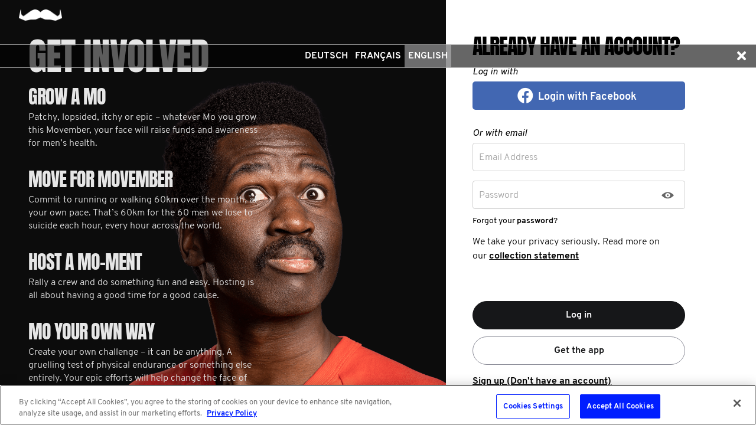

--- FILE ---
content_type: text/html; charset=utf-8
request_url: https://ch.movember.com/en/login/?redirect=https%3A%2F%2Fch.movember.com%2Fmospace%2Fteam
body_size: 118417
content:
<!DOCTYPE html><!--[if lt IE 7]> <html class="ie ie6 ltie11 ltie10 ltie9 ltie8 ltie7" xmlns="http://www.w3.org/1999/xhtml" xmlns:fb="http://www.facebook.com/2008/fbml" xmlns:og="http://ogp.me/ns#" xml:lang="en-CH" lang="en-CH"> <![endif]-->
<!--[if IE 7]> <html class="ie ie7 ltie11 ltie10 ltie9 ltie8" xmlns="http://www.w3.org/1999/xhtml" xmlns:fb="http://www.facebook.com/2008/fbml" xmlns:og="http://ogp.me/ns#" xml:lang="en-CH" lang="en-CH"> <![endif]-->
<!--[if IE 8]> <html class="ie ie8 ltie11 ltie10 ltie9" xmlns="http://www.w3.org/1999/xhtml" xmlns:fb="http://www.facebook.com/2008/fbml" xmlns:og="http://ogp.me/ns#" xml:lang="en-CH" lang="en-CH"> <![endif]-->
<!--[if IE 9]> <html class="ie ie9 ltie11 ltie10" xmlns="http://www.w3.org/1999/xhtml" xmlns:fb="http://www.facebook.com/2008/fbml" xmlns:og="http://ogp.me/ns#" xml:lang="en-CH" lang="en-CH"> <![endif]-->
<!--[if gt IE 9]> <html xmlns="http://www.w3.org/1999/xhtml" xmlns:fb="http://www.facebook.com/2008/fbml" xmlns:og="http://ogp.me/ns#" xml:lang="en-CH" lang="en-CH"> <![endif]-->
<!--[if !IE]><!--> <html xmlns="http://www.w3.org/1999/xhtml" xmlns:fb="http://www.facebook.com/2008/fbml" xmlns:og="http://ogp.me/ns#" xml:lang="en-CH" lang="en-CH"> <!--<![endif]-->
<head>
                    <!-- OneTrust Cookies Consent Notice start for movember.com -->
        <script src="https://cdn-au.onetrust.com/scripttemplates/otSDKStub.js" data-document-language="true" type="text/javascript" charset="UTF-8" data-domain-script="ea5960ce-518b-4f0c-be23-59cff9958b91" ></script>
        <script type="text/javascript">
          function OptanonWrapper() { }
        </script>
        <!-- OneTrust Cookies Consent Notice end for movember.com -->            <style>.async-hide { opacity: 0 !important} </style>
    <script>(function(a,s,y,n,c,h,i,d,e){s.className+=' '+y;h.start=1*new Date;
            h.end=i=function(){s.className=s.className.replace(RegExp(' ?'+y),'')};
            (a[n]=a[n]||[]).hide=h;setTimeout(function(){i();h.end=null},c);h.timeout=c;
        })(window,document.documentElement,'async-hide','dataLayer',4000,
            {'GTM-T4M6JQ':true});</script>
        <script type="text/javascript">var mov={service:{},helper:{},view:{},section:{},site:{},vars:{},storage:{}};</script>
    <script type="text/javascript">(function(){
        var htmlClass=document.documentElement.className;
        mov.vars.client={
            isIe6 : (htmlClass.indexOf(' ie6 ') > -1),
            isIe7 : (htmlClass.indexOf(' ie7 ') > -1),
            isIe8 : (htmlClass.indexOf(' ie8 ') > -1),
            isIe9 : (htmlClass.indexOf(' ie9 ') > -1),
            isIe10 : ('behavior' in document.documentElement.style && '-ms-user-select' in document.documentElement.style),
            isIe11 : ('-ms-scroll-limit' in document.documentElement.style && '-ms-ime-align' in document.documentElement.style && navigator.userAgent.indexOf('Edge') === -1)
        };
        mov.vars.client.isLtie7=mov.vars.client.isIe6;
        mov.vars.client.isLtie8=mov.vars.client.isLtie7||mov.vars.client.isIe7;
        mov.vars.client.isLtie9=mov.vars.client.isLtie8||mov.vars.client.isIe8;
        mov.vars.client.isLtie10=mov.vars.client.isLtie9||mov.vars.client.isIe9;
        mov.vars.client.isLtie11=mov.vars.client.isLtie10||mov.vars.client.isIe10;
        if(mov.vars.client.isIe10)document.documentElement.className='ie ie10 ltie11'+htmlClass;
        if(mov.vars.client.isIe11)document.documentElement.className='ie ie11'+htmlClass;
        mov.vars.client.isIe=document.documentElement.className.indexOf('ie ') === 0;
        mov.vars.client.supportsTouch = 'ontouchstart' in window;
    }());</script>

        <script type="text/javascript">/* <![CDATA[ */
        mov.vars.generalTranslations={"general-error":"Unable to process your request. An error has occurred."};
    /* ]]> */</script>

	<!-- Google Tag Manager -->
<script>
function setUpGTM(){
    window.dataLayer = window.dataLayer || [];
    window.dataLayer.push({
    "event": "custom.page.view",
    "taxonomy": {
        "category": null,
        "subCategory": null,
        "multipleActions": true
    },
    "content": {
        "environment": "liveprodus",
        "version": "ch",
        "uiExperience": "desktop"
    },
    "context": null
});
    (function(w,d,s,l,i){w[l]=w[l]||[];w[l].push({'gtm.start':
    new Date().getTime(),event:'gtm.js'});var f=d.getElementsByTagName(s)[0],
    j=d.createElement(s),dl=l!='dataLayer'?'&l='+l:'';j.async=true;j.src=
                '//www.googletagmanager.com/gtm.js?id='+i+dl;f.parentNode.insertBefore(j,f);
    })(window,document,'script','dataLayer','GTM-T4M6JQ');
}

function setUpGTMAfterOneTrust(){
    const maxAttemps = 50;
    const delay = 100;
    var count = 0;
    const checkingOneTrust =  function(){
        if(count === maxAttemps) {
            console.warn('Failed to load OneTrust after ' + count + ' retries. Now set up GTM.');
            setUpGTM();
            return;
        }
        if (typeof window.OneTrust === 'undefined' ) {
            count++;
            setTimeout(checkingOneTrust, delay);
        } else {
            setUpGTM();
        }
    }

    checkingOneTrust();
}

setUpGTMAfterOneTrust();
</script>
<!-- End Google Tag Manager -->
<!-- Tracking Manager -->
<script>

  document.addEventListener('DOMContentLoaded', function() {
    window.dataLayer.push({
      'event': 'page_view',
      'current_uri': window.location.href ,
      'last_uri': document.referrer,
      'page_title': document.title,
    });
  });

  const allowedEvents = (eventName) => {
    const eventMappings = {
        submit_form: 'form_submitted',
        page_view: 'page_viewed',
        begin_checkout: 'checkout_started',
        add_payment_info: 'payment_info_added',
        add_shipping_info: 'shipping_info_added',
        purchase: 'purchase_completed',
        progress_checkout: 'checkout_progressed',
        chapter_complete: 'chapter_completed',
        chapter_start: 'chapter_started',
        click_reaction: 'reaction_clicked',
        conversation_answer: 'conversation_answered',
        conversation_complete: 'conversation_completed',
        conversation_confidence: 'confidence_selected',
        conversation_feedback: 'feedback_displayed',
        conversation_view: 'conversation_viewed',
        conversation_start: 'conversation_started',
        episode_answer: 'episode_answered',
        episode_complete: 'episode_completed',
        episode_feedback: 'episode_feedback_displayed',
        episode_resume: 'episode_resumed',
        episode_start: 'episode_started',
        episode_view: 'episode_viewed',
        quiz_answer: 'quiz_answered',
        quiz_back: 'quiz_back_clicked',
        quiz_complete: 'quiz_completed',
        quiz_feedback: 'quiz_feedback_displayed',
        quiz_next: 'quiz_next_clicked',
        quiz_start: 'quiz_started',
        click: 'link_clicked',
        click_accordion: 'accordion_clicked',
        click_carousel: 'carousel_clicked',
        click_cta: 'cta_clicked',
        click_email: 'email_link_clicked',
        click_filter: 'filter_applied',
        click_footer_nav: 'footer_nav_clicked',
        click_header_nav: 'header_nav_clicked',
        click_menu_nav: 'menu_nav_clicked',
        click_phone: 'phone_link_clicked',
        click_search_result: 'search_result_clicked',
        click_sidebar_nav: 'sidebar_nav_clicked',
        click_tab: 'tab_clicked',
        click_tile: 'tile_clicked',
        close_chat: 'chat_closed',
        close_popup: 'popup_closed',
        dwell_on_content: 'content_dwelled',
        file_download: 'file_downloaded',
        search: 'search_performed',
        share: 'content_shared',
        start_chat: 'chat_started',
        view_errors: 'errors_viewed',
        view_search_result: 'search_results_viewed',
        complete_form: 'form_completed',
        enter_field_form: 'form_field_entered',
        progress_form: 'form_progressed',
        start_form: 'form_started',
        login: 'user_logged_in',
        logout: 'user_logged_out',
        meta_data: 'meta_data_loaded',
        video_complete: 'video_completed',
        video_pause: 'video_paused',
        video_progress: 'video_progressed',
        video_resume: 'video_resumed',
        video_seek: 'video_seeked',
        video_start: 'video_started',
        optimizely_decision: 'optimizely_experiment_viewed',
      };
       return eventMappings[eventName] || eventName;
  }

  // List of UTM and marketing parameters to track
  let trackingParams = [
    'utm_source',
    'utm_medium',
    'utm_campaign',
    'utm_term',
    'utm_content',
    'fbclid',
    'gclid',
    'msclkid',
    'dclid',
    'twclid',
    'li_fat_id'
  ];

  const getFingerprint = () => {
    let ua = navigator.userAgent;
    let browserInfo = getBrowserInfo(ua);
    let osInfo = getOSInfo(ua);
    let deviceType = getDeviceType(ua);
    let referrerInfo = getReferrerInfo();

    return {
     "user_agent": ua,
     "$browser": browserInfo.name,
     "$browser_version": browserInfo.version,
     "$os": osInfo.name,
     "$os_version": osInfo.version,
     "device_type": deviceType,
     "$screen_width": window.innerWidth,
     "$screen_height": window.innerHeight,
     "platform": navigator.platform,
     "timezone": Intl.DateTimeFormat().resolvedOptions().timeZone,
     "screenResolution": window.innerWidth + 'x' + window.innerHeight,
     "deviceMemory": navigator.deviceMemory,
     "hardwareConcurrency": navigator.hardwareConcurrency,
     "doNotTrack": navigator.doNotTrack,
     "colorDepth": screen.colorDepth,
     "timezoneOffset": new Date().getTimezoneOffset(),
     "language": navigator.language,
     "$initial_referrer": referrerInfo.initial_referrer,
     "$initial_referring_domain": referrerInfo.initial_referring_domain,
     "$referring_domain": referrerInfo.referring_domain,
     "$search_engine": referrerInfo.search_engine,
     "mp_keyword": referrerInfo.mp_keyword
    };
  }

  const getOSInfo = (ua) => {
    let osRegexes = [
      {name: 'Android', regex: /Android ([\d\.]+)/},
      {name: 'iOS', regex: /OS ([\d_]+) like Mac OS X/},
      {name: 'Windows', regex: /Windows NT ([\d\.]+)/},
      {name: 'macOS', regex: /Mac OS X ([\d_]+)/},
      {name: 'Linux', regex: /Linux/}
    ];

    for (let i = 0; i < osRegexes.length; i++) {
      let match = ua.match(osRegexes[i].regex);
      if (match) {
        return {name: osRegexes[i].name, version: match[1] ? match[1].replace(/_/g, '.') : ''};
      }
    }

    return {name: 'Unknown', version: ''};
  }

  const getDeviceType = (ua) => {
    if (/mobile/i.test(ua)) return 'Mobile';
    if (/tablet/i.test(ua)) return 'Tablet';
    return 'Desktop';
  }

  const getReferrerInfo = () => {
    let currentReferrer = document.referrer;
    let initialReferrer = sessionStorage.getItem('initial_referrer');
    let initialReferringDomain = sessionStorage.getItem('initial_referring_domain');
    if (initialReferrer === null) {
      initialReferrer = currentReferrer || '';
      initialReferringDomain = extractDomain(initialReferrer);
      sessionStorage.setItem('initial_referrer', initialReferrer);
      sessionStorage.setItem('initial_referring_domain', initialReferringDomain);
    }

    let searchEngines = {
      'google.com': 'q',
      'bing.com': 'q',
      'yahoo.com': 'p',
      'duckduckgo.com': 'q'
      // Add more search engines as needed
    };

    let referringDomain = extractDomain(currentReferrer);
    let searchEngine = '';
    let mpKeyword = '';

    if (currentReferrer) {
      try {
        const referrerUrl = new URL(currentReferrer);
        const searchParams = new URLSearchParams(referrerUrl.search);   
        for (let domain in searchEngines) {
          if (referrerUrl.hostname.indexOf(domain) !== -1) {
            searchEngine = domain;
            mpKeyword = searchParams.get(searchEngines[domain]) || '';
            break;
          }
        }
      } catch (e) {
        // console.warn("Could not parse referrer URL for search params:", currentReferrer, e);
        searchEngine = '';
        mpKeyword = '';
      }
    }

    return {
      initial_referrer: initialReferrer,
      initial_referring_domain: initialReferringDomain,
      referring_domain: referringDomain,
      search_engine: searchEngine,
      mp_keyword: mpKeyword
    };
  }

  const extractDomain = (url) => {
    if (!url) return '';
    let domain = url.split('/')[2];
    return domain ? domain.replace('www.', '') : '';
  }

  const getBrowserInfo = (ua) => {
    let browserRegexes = [
      {name: 'Edge', regex: /Edg\/([\d\.]+)/},
      {name: 'Opera', regex: /OPR\/([\d\.]+)/},
      {name: 'Chrome', regex: /Chrome\/([\d\.]+)/},
      {name: 'Firefox', regex: /Firefox\/([\d\.]+)/},
      {name: 'Safari', regex: /Version\/([\d\.]+).*Safari/},
      {name: 'Internet Explorer', regex: /(?:MSIE |rv:)([\d\.]+)/}
    ];

    for (let i = 0; i < browserRegexes.length; i++) {
      let match = ua.match(browserRegexes[i].regex);
      if (match) {
        return {name: browserRegexes[i].name, version: match[1]};
      }
    }

    return {name: 'Unknown', version: ''};
    }

  const getEnvironment = () => {
    let hostName = window.location.hostname;
    if (hostName.indexOf('localhost') > -1 || hostName.indexOf('dev.movember.com') > -1) {
      return 'local';
    } else if (hostName.indexOf('uat.movember.com') > -1) {
      return 'uat';
    } else {
      return 'prod';
    }
  }

  const sendToMovemberAPI = (payload) => {
    const version = 'v22';

    // console.log(window.location.hostname)
    let env = getEnvironment() === 'prod' ? '' : 'uat.';
    const requestUrl = "https://api." + env + "movember.com/" + version + "/tracking";

    const xhr = new XMLHttpRequest();
    xhr.open('POST', requestUrl, true);
    xhr.withCredentials = true;
    xhr.setRequestHeader('Content-Type', 'application/json');

    xhr.onload = function() {
      if (xhr.status >= 200 && xhr.status < 300) {
        // console.log('Successfully sent to API. Response:', xhr.responseText);
      } else {
        console.error('Failed to send to API. Status:', xhr.status, 'Response:', xhr.responseText);
      }
    };

    xhr.onerror = function() {
      console.error('Network error occurred while sending to API');
    };

    xhr.ontimeout = function() {
      console.error('Request timed out while sending to API');
    };

    try {
      xhr.send(JSON.stringify(payload));
    } catch (error) {
      console.error('Error sending request:', error);
    }
  }

  const getTrackingParams = () => {
    let params = {};
    let storedParams = JSON.parse(sessionStorage.getItem('trackingParams') || '{}');
    let urlParams = new URLSearchParams(window.location.search);
    let hasNewParams = false;

    for (let i = 0; i < trackingParams.length; i++) {
      let param = trackingParams[i];
      if (urlParams.has(param)) {
        params[param] = urlParams.get(param);
        hasNewParams = true;
      }
    }

    if (hasNewParams) {
      sessionStorage.setItem('trackingParams', JSON.stringify(params));
      return params;
    } else if (Object.keys(storedParams).length && document.referrer) {
      return storedParams;
    }

    return {};
  }

  // Function to get the current state of the data layer
  const getDataLayerState = () => {
    let state = {};
    for (let i = 0; i < window.dataLayer.length; i++) {
      let obj = window.dataLayer[i];
      for (let prop in obj) {
        if (obj.hasOwnProperty(prop)) {
          state[prop] = obj[prop];
        }
      }
    }
    return state;
    }

    const generateRandomId = () => {
      // Get current timestamp in milliseconds (base36)
      const timestamp = Date.now().toString(36);

      // Generate 3 different random strings
      const randomStr1 = Math.random().toString(36).substring(2, 15);
      const randomStr2 = Math.random().toString(36).substring(2, 15);

      // Use crypto API for additional randomness if available
      let cryptoStr = '';
      if (window.crypto && window.crypto.getRandomValues) {
        const array = new Uint32Array(2);
        window.crypto.getRandomValues(array);
        cryptoStr = array[0].toString(36) + array[1].toString(36);
      }

      // Combine all sources of randomness
      return timestamp + '-' + randomStr1 + '-' + randomStr2 + '-' + cryptoStr;
    }

    const getEventUuidLocalStorage = () => {
      const storageKey = '_mtsid';
      let sessionId = localStorage.getItem(storageKey);
      if (!sessionId) {
        sessionId = generateRandomId();
        localStorage.setItem(storageKey, sessionId);
      }
      return sessionId;
    };

  
  const flattenAndAddProperties = (sourceObj, targetProps, parentKey = '') => {
    for (const key in sourceObj) {
      if (sourceObj.hasOwnProperty(key)) {
        // Trim the key to handle potential inconsistencies like 'component '
        const cleanKey = key.trim();
        const newKey = parentKey ? parentKey + '_' + cleanKey : cleanKey;
        if (typeof sourceObj[key] === 'object' && sourceObj[key] !== null && !Array.isArray(sourceObj[key])) {
          // If it's a nested object (and not an array), recurse
          flattenAndAddProperties(sourceObj[key], targetProps, newKey);
        } else if (typeof sourceObj[key] !== 'function') {
          // If it's a primitive, an array, or null, add it to targetProps
          // Functions are excluded
          targetProps[newKey] = sourceObj[key];
        }
      }
    }
  };

  
  function getCookieValue(cookieName) {
    if (!document.cookie) {
      return null;
    }
    const cookies = document.cookie.split("; ");
    for (const cookie of cookies) {
      const index = cookie.indexOf("=");
      const name = cookie.substring(0, index);
      const value = cookie.substring(index + 1);
      if (name === cookieName) {
        return decodeURIComponent(value);
      }
    }
    return null;
  }

  const hasPerformanceCookieConsent = () => {
    const cookieString = getCookieValue("OptanonConsent");
    if (!cookieString) return false;

    const params = new URLSearchParams(cookieString);
    const groups = params.get("groups");
    if (!groups) return false;

    const groupsObj = groups.split(",").reduce((acc, pair) => {
      const [key, value] = pair.split(":");
      if (key && value) {
        acc[key] = value;
      }
      return acc;
    }, {});

    return groupsObj["C0002"] === "1";
  };

  const handleDataLayerEvent = (event) => {
    if (event) {
      let eventName = event.event || event[0];
      let eventData = event.event ? event : event[1];

    const allowedTrackingEventName = allowedEvents(eventName);
    const mtsId = getEventUuidLocalStorage();

      if (allowedTrackingEventName !== eventName) {
        let fingerprint = getFingerprint();
        let trackingParams = getTrackingParams();
        let payload = {
          event: allowedTrackingEventName,
          properties: Object.assign({}, fingerprint, trackingParams, {
            page_title: document.title, 
            "$current_url": window.location.href,
            "$referrer": document.referrer,
            mp_processing_time_ms: Date.now(),
            ip: "0",
            session_id: mtsId
          })
        };

        let experiments = [];

        if(window.optimizely && window.optimizely.get("state") && window.optimizely.get('state').getExperimentStates()){
          const experimentStates = window.optimizely.get('state').getExperimentStates();
          
          Object.keys(experimentStates).forEach(experimentId => {
            const experimentVariation = experimentStates[experimentId];
            //Only add experiments that are active
            if(experimentVariation.isActive){
              experiments.push({
                experiment: experimentVariation.experimentName + ' (' + experimentVariation.id + ')',
                variation: experimentVariation.variation.id,
                holdback: experimentVariation.isInExperimentHoldback
              });
            }
          });
        }

        if(experiments.length > 0){
          payload.properties['optimizely_experiments'] = experiments;
        }

      // List of properties to exclude
      let excludeProps = [
        'gtm.element',
        'gtm.uniqueEventId',
        'gtm.oldUrl',
        'gtm.newUrl',
        'gtm.start',
        'gtm.scrollThreshold',
        'gtm.scrollUnits',
        'gtm.scrollDirection',
        'gtm.visibleRatio',
        'gtm.visibleTime',
        'gtm.elementClasses',
        'gtm.elementId',
        'gtm.elementTarget',
        'gtm.elementText',
        'gtm.elementUrl',
        'gtm.triggers',
        'gtm.willOpenInNewWindow',
        'eventTimeout'
      ];

      // Add filtered properties from the event data
      for (let prop in eventData) {
        if (
          eventData.hasOwnProperty(prop) &&
          prop !== 'event' && // 'event' is the event name itself
          excludeProps.indexOf(prop) === -1 // Check against top-level excludeProps
        ) {
          // Trim the top-level property name in case it has leading/trailing spaces
          const cleanProp = prop.trim();

          if (
            typeof eventData[prop] === 'object' &&
            eventData[prop] !== null &&
            !Array.isArray(eventData[prop])
          ) {
            // If it's an object (e.g., module, answer, ecommerce, component),
            // flatten its contents into payload.properties, prefixed with the object's name.
            flattenAndAddProperties(eventData[prop], payload.properties, cleanProp);
          } else if (typeof eventData[prop] !== 'function') {
            // If it's a primitive value (string, number, boolean), an array, or null, add it directly.
            // Functions are excluded.
            payload.properties[cleanProp] = eventData[prop];
          }
        }
      }


      // Get the current state of the data layer
      let dataLayerState = getDataLayerState();

      // Check for user data in the data layer state
      if (mov.service.member && mov.service.member.getId() && hasPerformanceCookieConsent()) {
        payload.properties.memberId = mov.service.member.getId();
      }

      // Special handling for user data
      if (dataLayerState.user) {
        for (let userProp in dataLayerState.user) {
          if (dataLayerState.user.hasOwnProperty(userProp) && userProp !== 'visitorIP' && userProp !== 'contactId' && userProp !== 'emailHash' && userProp !== 'memberId') {
            payload.properties['user_' + userProp] = dataLayerState.user[userProp];
          }
        }
      }

      // Special handling for ecommerce data
      if (eventData.ecommerce) {
        for (let ecommerceProp in eventData.ecommerce) {
          if (eventData.ecommerce.hasOwnProperty(ecommerceProp)) {
            payload.properties['ecommerce_' + ecommerceProp] = eventData.ecommerce[ecommerceProp];
          }
        }
      }

      // Special handling for link clicks
      if (eventName === 'gtm.linkClick') {
        payload.properties.link_url = eventData['gtm.elementUrl'] || '';
        payload.properties.link_id = eventData['gtm.elementId'] || '';
        payload.properties.link_classes = eventData['gtm.elementClasses'] || '';
        payload.properties.link_target = eventData['gtm.elementTarget'] || '';
        payload.properties.link_text = eventData['gtm.elementText'] || '';
    }

      sendToMovemberAPI(payload);
      } else {
        //console.log('Event not allowed:', eventName);
      }
    }
  }

  // Set up dataLayer.push interception
  let originalPush = window.dataLayer.push;
  window.dataLayer.push = function() {
    let result = originalPush.apply(this, arguments);
    handleDataLayerEvent(arguments[0]);
    return result;
  };

  // Process any existing events in the data layer
  for (let i = 0; i < window.dataLayer.length; i++) {
    handleDataLayerEvent(window.dataLayer[i]);
  }

  // Set up history change listeners for SPAs
  if (window.history && window.history.pushState) {
    let originalPushState = window.history.pushState;
    window.history.pushState = function() {
      originalPushState.apply(this, arguments);
      handleDataLayerEvent({event: 'gtm.js'}); // Simulate a page view event
    };
    window.addEventListener('popstate', function() {
      handleDataLayerEvent({event: 'gtm.js'}); // Simulate a page view event
    });
  }

  // Set up hash change listener for SPAs that use hash-based routing
  window.addEventListener('hashchange', function() {
    handleDataLayerEvent({event: 'gtm.js'}); // Simulate a page view event
  });

  // Initial page load handling (in case gtm.js hasn't fired yet)
  handleDataLayerEvent({event: 'gtm.js'});
</script>
    <!-- Tracking Tag Manager --><title>Movember - Login</title>
<script type="text/javascript" src="//cdn.movember.com/assets/vendor/yarn/node_modules/jquery/dist/jquery.min.js"></script>
<script type="text/javascript">
    //<!--
    mov.vars.client.isPortable = false;
mov.vars.client.isDesktop = true;
mov.vars.client.isMobile = false;
mov.vars.client.isTablet = false;
mov.vars.client.isIOS = false;
mov.vars.client.isAndroid = false;
mov.vars.country = "ch";
mov.vars.language = "en";
mov.vars.currencySymbol = "Fr.";
mov.vars.currencyCode = "CHF";
mov.vars.countriesWithStates = ["au","ca","es","gb","hk","ie","nz","us","za"];
mov.vars.countriesWithNumericPostcodes = ["at","au","be","ch","de","dk","es","fi","fr","no","nz","sg","us","za"];
mov.vars.cookieDomain = ".movember.com";
mov.vars.cookieName = "movember-produs-2016";
mov.vars.baseUrlApi = "https:\/\/api.movember.com\/v22\/";
mov.vars.baseUrlApiNoCountry = "https:\/\/api.movember.com\/v22\/";
mov.vars.assetUrl = "\/\/ch.movember.com\/";
mov.vars.baseUrl = "https:\/\/ch.movember.com\/en\/";
mov.vars.timezone = "Europe\/Zurich";
mov.vars.locale = "en_CH";
mov.vars.layout = "main";
mov.vars.recurringEnabled = "0";
mov.vars.dropdownEnabled = "0";
mov.vars.reservedMemberId = "89";
mov.vars.licensee = false;
mov.vars.appVersion = "4505cd5b4cbc20966b1ea4cfa5afcf4a2b2ff795";
mov.vars.cssAssetsBuildUrl = "\/\/ch.movember.com\/assets\/build\/css-min\/";
mov.vars.jsAssetsBuildUrl = "\/\/ch.movember.com\/assets\/build\/js-min\/";
mov.vars.config = {"mobileappsEnabled":true,"personalizedDownloadsEnabled":false};
    //-->
</script>
<script type="text/javascript" src="//cdn.movember.com/assets/vendor/custom/getURLParam/jquery.geturlparam.min.js"></script>
<script type="text/javascript" src="https://cdn.optimizely.com/js/24139460674.js"></script>
<script type="text/javascript">
    //<!--
    
            if (typeof mov.storage === 'object' && mov.storage.length !== 'undefined' && typeof mov.storage.length !== 'undefined') {
                mov.storage = {"global":{"translations":{"text-register-email-label":"Email","auth-login-emailaddress":"Email Address","text-emailAddressInvalid":"Invalid email address format","text-register-password-label":"Create a password","auth-login-password":"Password","text-invalid-password-length-numbers":"Passwords require at least 8 characters including one number and one uppercase or lowercase letter.","isEmpty":"This field is required","text-auth-login-forgotpassword-header":"Forgot your password?","auth-reminder-emailaddress":"Email address","auth-reset-submit":"Submit","text-auth-login-fogotpassword-contactmov-title":"Forgotten your login details?","snippet-auth-login-fogotpassword-contactmov-title":"Just give us a call on <a href=\"tel:0358942450398\">+<\/a><a href=\"tel:041315280430\">41315280430<\/a> or email us on <a href=\"mailto:switzerland@movember.com\" target=\"_blank\">switzerland@movember.com<\/a>\r\n<h3><br \/>\r\nFor corporate email accounts, your company firewall may block these emails.<\/h3>\r\nIf you cannot access our email, please reach out to your&nbsp;system administrator&nbsp;and ask them to allowlist our domain&nbsp;- movember.com -&nbsp;or give us a call or email and we can help you out.","text-campaign-password-reminder-success":"Thank you. Your password request has been sent.","text-register-team-captain-symbol":"Captain","form-company":"Company","text-mnjtribe-registration.team.pending.pending":"This team is private. We'll send your request to the captain.","text-mospace-edit-details-cancel":"Cancel","text-registration-introduction-individual":"You've chosen to participate on your own. If you change your mind, you can start or join a team from the team page in your Mo Space.","snippet-register-join-team-confirmation-message":"You&#39;re joining {teamName}","text-register-join-team-selected":"You are joining:","text-register-about-apple-connection":"register-about-apple-connection","text-register-cancel-apple-connection":"register-cancel-apple-connection","text-apple-login-button-text":"Login with Apple","text-apple-register-button-text":"Sign up with Apple","text-register-about-google-connection":"register-about-google-connection","text-register-cancel-google-connection":"register-cancel-google-connection","text-google-login-button-text":"Login with Google","text-google-register-button-text":"Sign up with Google","text-login-header":"ALREADY HAVE AN ACCOUNT?","text-login-button":"Log in","text-login-get-app-button":"Get the app","text-facebook-login-button-text":"Login with Facebook","text-login-directional-login-with":"Log in with","text-login-directional-login-with-or":"Or with email","text-login-username-password-invalid":"The email address or password is incorrect","text-login-account-locked":"Please reset your password by clicking \u201cForgot your password?\u201d","text-please-login-to-continue":"Please sign up or login to continue","text-csrf-general-error-message":"This form has expired. Please start the process again.","text-register-facebook-email-required":"Allow Facebook to provide us with your email address to continue.","text-apple-login-error-nomem":"Your account does not exist - please <a href='\/register'>Sign up<\/a>","image-login-form-logo":{"imgsrc":"\/uploads\/images\/Logos\/new_mo.png","link":"","caption":"","title":""},"image-login-background-image":{"imgsrc":"\/uploads\/images\/2023\/products-grow.png","link":"","caption":"","title":""},"image-login-background-image-g":{"imgsrc":"\/uploads\/images\/Sign_Up\/grow.jpg","link":"","caption":"","title":""},"image-login-background-image-m":{"imgsrc":" \/uploads\/images\/Sign_Up\/move.jpg","link":"","caption":"","title":""},"image-login-background-image-h":{"imgsrc":"\/uploads\/images\/Sign_Up\/host.jpg","link":"","caption":"","title":""},"snippet-login-forgot-password":"Forgot your <strong>password<\/strong>?","snippet-apple-login-exist-error":"Oops, it looks like your Apple ID is already connected to Movember. To create a new account, please log into appleid.apple.com, remove the link to Movember, then try again.","snippet-login-form-register":"<a href=\"https:\/\/ch.movember.com\/en\/register\/\">Sign up (Don&#39;t have an account)<\/a>","text-login-username-password-invalid-reset":"login-username-password-invalid-reset","snippet-login-collection-statement":"We take your privacy seriously. Read more on our&nbsp;<a href=\"https:\/\/movember.com\/collection-statement\">collection statement<\/a>","text-landing-donate-monthly":"Monthly","text-landing-donate-once":"Once","text-landing-donate-choose-amount":"*Choose an amount","text-simple-landing-donate-choose-amount":"Buy your virtual footy to support life-saving mental health programs","text-landing-donate-custom-amount-placeholder":"Enter other amount here","text-simple-landing-donate-custom-amount-placeholder":"Enter amount","text-landing-donate-custom-amount-error":"Please enter amount between","text-landing-donate-cta-monthly":"Give monthly","text-landing-donate-cta-once":"Give once","text-simple-landing-donate-cta":"Purchase football","text-landing-donate-heading-prefix":"Donate","snippet-landing-donate-heading-main":"MONTHLY DONATION.<br \/>\r\nYEAR ROUND IMPACT.\r\n<div id=\"gtx-trans\" style=\"position: absolute; left: 319px; top: -25px;\">\r\n<div class=\"gtx-trans-icon \">&nbsp;<\/div>\r\n<\/div>\r\n","image-landing-donate-icon-once":{"imgsrc":"\/uploads\/images\/2021\/Monthly%20Giving\/Movember-Icon-mo.png","link":"","caption":"","title":""},"image-landing-donate-icon-1":{"imgsrc":"\/uploads\/images\/Donate\/Recurring%20Giving\/Movember-Icons-STREAMING.png","link":"","caption":"","title":""},"image-landing-donate-icon-2":{"imgsrc":"\/uploads\/images\/Donate\/Recurring%20Giving\/Movember-Icons-PIZZA.png","link":"","caption":"","title":""},"image-landing-donate-icon-3":{"imgsrc":"\/uploads\/images\/Donate\/Recurring%20Giving\/Movember-Icons-BEERS.png","link":"","caption":"","title":""},"image-landing-donate-icon-4":{"imgsrc":"\/uploads\/images\/Donate\/Recurring%20Giving\/Movember-Icons-HAIRCUT.png","link":"","caption":"","title":""},"text-landing-donate-heading-once":"Once","text-landing-donate-heading-1":"streaming subscription","text-landing-donate-heading-2":"pizza","text-landing-donate-heading-3":"round of beers","text-landing-donate-heading-4":"haircut","text-landing-donate-description-main":"With a regular donation, you\u2019ll help better the odds for men\u2019s health, funding medical research, groundbreaking trials and tests, life-changing health programs and innovative treatments.","text-landing-donate-description-once":"Your donation funds medical research, groundbreaking tests and trials, life-changing men\u2019s health programs and innovative treatments.","text-landing-donate-description-1":"Bingeing The Office with your feet up \u2013 what could be better? Answer: donating the equivalent monthly to future-proof men\u2019s health.","text-landing-donate-description-2":"Chip in the equivalent of a piping hot pizza\u2013 one of life\u2019s greatest simple pleasures \u2013 to straight-up save men\u2019s lives.","text-landing-donate-description-3":"Shouting your mates a round of beers feels good. Donating the equivalent each month to Movember feels even better.","text-landing-donate-description-4":"A monthly haircut keeps you looking fresh on the outside. Donating the equivalent monthly keeps you feeling awesome on the inside. ","text-simple-landing-donate-description-1":"$30 helps deliver Movember\u2019s Ahead of the Game program to reach more young Aussies and support them in building mental health and resilience.","text-simple-landing-donate-description-2":"$50 empowers young athletes to participate in a mental health workshop at the Danny Frawley Centre.","text-simple-landing-donate-description-3":" $100 enables young athletes, parents and coaches to participate in Ahead of the Game through the Danny Frawley Centre.","text-simple-landing-donate-description-4":" $250 funds Mental Health First Aid training for Movember\u2019s Ahead of the Game facilitators so they have the skills to assist in times of need.","text-simple-landing-donate-heading-1":"Helps develop and deliver Movember\u2019s Ahead of the Game program, to reach more young Aussies and support them in building mental health and resilience.","text-simple-landing-donate-heading-2":"Empowers young athletes to participate in a mental health workshop at the Danny Frawley Centre, engaging them early to prioritise health & wellbeing. ","text-simple-landing-donate-heading-3":"Enables young athletes, parents and coaches to participate in Ahead of the Game through the Danny Frawley Centre, so we can teach our next generation how to overcome life\u2019s challenges.","text-simple-landing-donate-heading-4":"Honours Spud, and funds critical Mental Health First Aid training for Movember\u2019s Ahead of the Game program facilitators so they have the skills to assist in times of need or crisis.","image-simple-landing-donate-1":{"imgsrc":"\/uploads\/images\/Get%20Involved\/Spud\/spuds-game-donation-%2430.jpg","link":"","caption":"","title":""},"image-simple-landing-donate-2":{"imgsrc":"\/uploads\/images\/Get%20Involved\/Spud\/spuds-game-donation-%2450.jpg","link":"","caption":"","title":""},"image-simple-landing-donate-3":{"imgsrc":"\/uploads\/images\/Get%20Involved\/Spud\/spuds-game-donation-%24100.jpg","link":"","caption":"","title":""},"image-simple-landing-donate-4":{"imgsrc":"\/uploads\/images\/Get%20Involved\/Spud\/spuds-game-donation-%24250.jpg","link":"","caption":"","title":""},"text-donatedropdown-direct":"Donate once to Movember","text-donatedropdown-monthly":" Donate monthly to Movember","text-donatedropdown-person":"Find a person or team","text-donatedropdown-donate-to":"Donate to","text-donatedropdown-donate-to-team":"Donate to team","text-donate":"Donate","text-mospace-atomic-notifications":"Notifications","text-modal-close":"Close","text-form-field-required":"Required","text-form-field-optional":"Optional"}},"mov.eloqua":{"enabled":false,"forms":{"registration":{"name":"WelcomeForm-v1"}},"siteId":"479233787","abandonedCart":"0"},"mov.service.csrf":[],"mov.view.header_login":{"translations":{"text-password-confirm-nomatch":"password-confirm-nomatch","text-campaign-password-reminder-success":"Thank you. Your password request has been sent.","text-reset-password-email-invalid":"Invalid email address, please try again.","text-reset-paddword-email-not-found":"Sorry, we could not find this email address in our database.","snippet-login-account-locked":"login-account-locked","text-login-username-password-invalid":"The email address or password is incorrect","text-please-login-to-continue":"Please sign up or login to continue","text-login-username-password-empty":"The email address or password is incorrect."}},"mov.section.login":{"email":"","appleLoginEnabled":false,"googleLoginEnabled":false,"appleLoginClientId":"com.movember.ios.au"},"cognito.auth":{"cognitoAuthEnabled":"1","cognitoClientId":"2ffi8215n9c395b1scjli1t94q","cognitoDomain":"id.movember.com"}};
            } else {
                $.extend(mov.storage, mov.storage, {"global":{"translations":{"text-register-email-label":"Email","auth-login-emailaddress":"Email Address","text-emailAddressInvalid":"Invalid email address format","text-register-password-label":"Create a password","auth-login-password":"Password","text-invalid-password-length-numbers":"Passwords require at least 8 characters including one number and one uppercase or lowercase letter.","isEmpty":"This field is required","text-auth-login-forgotpassword-header":"Forgot your password?","auth-reminder-emailaddress":"Email address","auth-reset-submit":"Submit","text-auth-login-fogotpassword-contactmov-title":"Forgotten your login details?","snippet-auth-login-fogotpassword-contactmov-title":"Just give us a call on <a href=\"tel:0358942450398\">+<\/a><a href=\"tel:041315280430\">41315280430<\/a> or email us on <a href=\"mailto:switzerland@movember.com\" target=\"_blank\">switzerland@movember.com<\/a>\r\n<h3><br \/>\r\nFor corporate email accounts, your company firewall may block these emails.<\/h3>\r\nIf you cannot access our email, please reach out to your&nbsp;system administrator&nbsp;and ask them to allowlist our domain&nbsp;- movember.com -&nbsp;or give us a call or email and we can help you out.","text-campaign-password-reminder-success":"Thank you. Your password request has been sent.","text-register-team-captain-symbol":"Captain","form-company":"Company","text-mnjtribe-registration.team.pending.pending":"This team is private. We'll send your request to the captain.","text-mospace-edit-details-cancel":"Cancel","text-registration-introduction-individual":"You've chosen to participate on your own. If you change your mind, you can start or join a team from the team page in your Mo Space.","snippet-register-join-team-confirmation-message":"You&#39;re joining {teamName}","text-register-join-team-selected":"You are joining:","text-register-about-apple-connection":"register-about-apple-connection","text-register-cancel-apple-connection":"register-cancel-apple-connection","text-apple-login-button-text":"Login with Apple","text-apple-register-button-text":"Sign up with Apple","text-register-about-google-connection":"register-about-google-connection","text-register-cancel-google-connection":"register-cancel-google-connection","text-google-login-button-text":"Login with Google","text-google-register-button-text":"Sign up with Google","text-login-header":"ALREADY HAVE AN ACCOUNT?","text-login-button":"Log in","text-login-get-app-button":"Get the app","text-facebook-login-button-text":"Login with Facebook","text-login-directional-login-with":"Log in with","text-login-directional-login-with-or":"Or with email","text-login-username-password-invalid":"The email address or password is incorrect","text-login-account-locked":"Please reset your password by clicking \u201cForgot your password?\u201d","text-please-login-to-continue":"Please sign up or login to continue","text-csrf-general-error-message":"This form has expired. Please start the process again.","text-register-facebook-email-required":"Allow Facebook to provide us with your email address to continue.","text-apple-login-error-nomem":"Your account does not exist - please <a href='\/register'>Sign up<\/a>","image-login-form-logo":{"imgsrc":"\/uploads\/images\/Logos\/new_mo.png","link":"","caption":"","title":""},"image-login-background-image":{"imgsrc":"\/uploads\/images\/2023\/products-grow.png","link":"","caption":"","title":""},"image-login-background-image-g":{"imgsrc":"\/uploads\/images\/Sign_Up\/grow.jpg","link":"","caption":"","title":""},"image-login-background-image-m":{"imgsrc":" \/uploads\/images\/Sign_Up\/move.jpg","link":"","caption":"","title":""},"image-login-background-image-h":{"imgsrc":"\/uploads\/images\/Sign_Up\/host.jpg","link":"","caption":"","title":""},"snippet-login-forgot-password":"Forgot your <strong>password<\/strong>?","snippet-apple-login-exist-error":"Oops, it looks like your Apple ID is already connected to Movember. To create a new account, please log into appleid.apple.com, remove the link to Movember, then try again.","snippet-login-form-register":"<a href=\"https:\/\/ch.movember.com\/en\/register\/\">Sign up (Don&#39;t have an account)<\/a>","text-login-username-password-invalid-reset":"login-username-password-invalid-reset","snippet-login-collection-statement":"We take your privacy seriously. Read more on our&nbsp;<a href=\"https:\/\/movember.com\/collection-statement\">collection statement<\/a>","text-landing-donate-monthly":"Monthly","text-landing-donate-once":"Once","text-landing-donate-choose-amount":"*Choose an amount","text-simple-landing-donate-choose-amount":"Buy your virtual footy to support life-saving mental health programs","text-landing-donate-custom-amount-placeholder":"Enter other amount here","text-simple-landing-donate-custom-amount-placeholder":"Enter amount","text-landing-donate-custom-amount-error":"Please enter amount between","text-landing-donate-cta-monthly":"Give monthly","text-landing-donate-cta-once":"Give once","text-simple-landing-donate-cta":"Purchase football","text-landing-donate-heading-prefix":"Donate","snippet-landing-donate-heading-main":"MONTHLY DONATION.<br \/>\r\nYEAR ROUND IMPACT.\r\n<div id=\"gtx-trans\" style=\"position: absolute; left: 319px; top: -25px;\">\r\n<div class=\"gtx-trans-icon \">&nbsp;<\/div>\r\n<\/div>\r\n","image-landing-donate-icon-once":{"imgsrc":"\/uploads\/images\/2021\/Monthly%20Giving\/Movember-Icon-mo.png","link":"","caption":"","title":""},"image-landing-donate-icon-1":{"imgsrc":"\/uploads\/images\/Donate\/Recurring%20Giving\/Movember-Icons-STREAMING.png","link":"","caption":"","title":""},"image-landing-donate-icon-2":{"imgsrc":"\/uploads\/images\/Donate\/Recurring%20Giving\/Movember-Icons-PIZZA.png","link":"","caption":"","title":""},"image-landing-donate-icon-3":{"imgsrc":"\/uploads\/images\/Donate\/Recurring%20Giving\/Movember-Icons-BEERS.png","link":"","caption":"","title":""},"image-landing-donate-icon-4":{"imgsrc":"\/uploads\/images\/Donate\/Recurring%20Giving\/Movember-Icons-HAIRCUT.png","link":"","caption":"","title":""},"text-landing-donate-heading-once":"Once","text-landing-donate-heading-1":"streaming subscription","text-landing-donate-heading-2":"pizza","text-landing-donate-heading-3":"round of beers","text-landing-donate-heading-4":"haircut","text-landing-donate-description-main":"With a regular donation, you\u2019ll help better the odds for men\u2019s health, funding medical research, groundbreaking trials and tests, life-changing health programs and innovative treatments.","text-landing-donate-description-once":"Your donation funds medical research, groundbreaking tests and trials, life-changing men\u2019s health programs and innovative treatments.","text-landing-donate-description-1":"Bingeing The Office with your feet up \u2013 what could be better? Answer: donating the equivalent monthly to future-proof men\u2019s health.","text-landing-donate-description-2":"Chip in the equivalent of a piping hot pizza\u2013 one of life\u2019s greatest simple pleasures \u2013 to straight-up save men\u2019s lives.","text-landing-donate-description-3":"Shouting your mates a round of beers feels good. Donating the equivalent each month to Movember feels even better.","text-landing-donate-description-4":"A monthly haircut keeps you looking fresh on the outside. Donating the equivalent monthly keeps you feeling awesome on the inside. ","text-simple-landing-donate-description-1":"$30 helps deliver Movember\u2019s Ahead of the Game program to reach more young Aussies and support them in building mental health and resilience.","text-simple-landing-donate-description-2":"$50 empowers young athletes to participate in a mental health workshop at the Danny Frawley Centre.","text-simple-landing-donate-description-3":" $100 enables young athletes, parents and coaches to participate in Ahead of the Game through the Danny Frawley Centre.","text-simple-landing-donate-description-4":" $250 funds Mental Health First Aid training for Movember\u2019s Ahead of the Game facilitators so they have the skills to assist in times of need.","text-simple-landing-donate-heading-1":"Helps develop and deliver Movember\u2019s Ahead of the Game program, to reach more young Aussies and support them in building mental health and resilience.","text-simple-landing-donate-heading-2":"Empowers young athletes to participate in a mental health workshop at the Danny Frawley Centre, engaging them early to prioritise health & wellbeing. ","text-simple-landing-donate-heading-3":"Enables young athletes, parents and coaches to participate in Ahead of the Game through the Danny Frawley Centre, so we can teach our next generation how to overcome life\u2019s challenges.","text-simple-landing-donate-heading-4":"Honours Spud, and funds critical Mental Health First Aid training for Movember\u2019s Ahead of the Game program facilitators so they have the skills to assist in times of need or crisis.","image-simple-landing-donate-1":{"imgsrc":"\/uploads\/images\/Get%20Involved\/Spud\/spuds-game-donation-%2430.jpg","link":"","caption":"","title":""},"image-simple-landing-donate-2":{"imgsrc":"\/uploads\/images\/Get%20Involved\/Spud\/spuds-game-donation-%2450.jpg","link":"","caption":"","title":""},"image-simple-landing-donate-3":{"imgsrc":"\/uploads\/images\/Get%20Involved\/Spud\/spuds-game-donation-%24100.jpg","link":"","caption":"","title":""},"image-simple-landing-donate-4":{"imgsrc":"\/uploads\/images\/Get%20Involved\/Spud\/spuds-game-donation-%24250.jpg","link":"","caption":"","title":""},"text-donatedropdown-direct":"Donate once to Movember","text-donatedropdown-monthly":" Donate monthly to Movember","text-donatedropdown-person":"Find a person or team","text-donatedropdown-donate-to":"Donate to","text-donatedropdown-donate-to-team":"Donate to team","text-donate":"Donate","text-mospace-atomic-notifications":"Notifications","text-modal-close":"Close","text-form-field-required":"Required","text-form-field-optional":"Optional"}},"mov.eloqua":{"enabled":false,"forms":{"registration":{"name":"WelcomeForm-v1"}},"siteId":"479233787","abandonedCart":"0"},"mov.service.csrf":[],"mov.view.header_login":{"translations":{"text-password-confirm-nomatch":"password-confirm-nomatch","text-campaign-password-reminder-success":"Thank you. Your password request has been sent.","text-reset-password-email-invalid":"Invalid email address, please try again.","text-reset-paddword-email-not-found":"Sorry, we could not find this email address in our database.","snippet-login-account-locked":"login-account-locked","text-login-username-password-invalid":"The email address or password is incorrect","text-please-login-to-continue":"Please sign up or login to continue","text-login-username-password-empty":"The email address or password is incorrect."}},"mov.section.login":{"email":"","appleLoginEnabled":false,"googleLoginEnabled":false,"appleLoginClientId":"com.movember.ios.au"},"cognito.auth":{"cognitoAuthEnabled":"1","cognitoClientId":"2ffi8215n9c395b1scjli1t94q","cognitoDomain":"id.movember.com"}});
            }    //-->
</script>
<meta http-equiv="Content-Type" content="text/html;charset=utf-8" >
<meta name="viewport" content="width=device-width, initial-scale=1, user-scalable=no" >
<meta property="og:url" content="https://ch.movember.com/en/login/?redirect=https%3A%2F%2Fch.movember.com%2Fmospace%2Fteam" >
<meta property="og:type" content="profile" >
<meta property="og:image" content="https://cdn.movember.com/uploads/images/Logos/Movember_Iconic%20Mo_Black.jpg" >
<meta property="fb:app_id" content="19058815840" >
<meta property="og:site_name" content="Movember" >
<meta property="og:locale" content="en_us" >
<meta property="og:title" content="Movember" >
<meta property="og:description" content="Movember, the month formerly known as November, is a moustache growing charity event held during November each year that raises funds and awareness for men's health." >
<meta property="og:ttl" content="345600" >


            <script type='text/javascript'>
    var googletag = googletag || {};
    googletag.cmd = googletag.cmd || [];
    (function() {
        var gads = document.createElement('script');
        gads.async = true;
        gads.type = 'text/javascript';
        var useSSL = 'https:' == document.location.protocol;
        gads.src = (useSSL ? 'https:' : 'http:') +
        '//www.googletagservices.com/tag/js/gpt.js';
        var node = document.getElementsByTagName('script')[0];
        node.parentNode.insertBefore(gads, node);
    })();

    googletag.cmd.push(function() {
                            googletag.defineSlot('/2542822/MAJOR_Position_1', [100, 70], 'div-gpt-ad-1441672945675-0').addService(googletag.pubads());
                    googletag.defineSlot('/2542822/MAJOR_Position_2', [100, 70], 'div-gpt-ad-1441672945675-1').addService(googletag.pubads());
                    googletag.defineSlot('/2542822/MAJOR_Position_3', [100, 70], 'div-gpt-ad-1441672945675-2').addService(googletag.pubads());
                    googletag.defineSlot('/2542822/MAJOR_Position_4', [100, 70], 'div-gpt-ad-1441672945675-3').addService(googletag.pubads());
                
                            googletag.defineSlot('/2542822/SUPPORTING_Position_1', [100, 70], 'div-gpt-ad-1441672945675-4').addService(googletag.pubads());
                    googletag.defineSlot('/2542822/SUPPORTING_Position_2', [100, 70], 'div-gpt-ad-1441672945675-5').addService(googletag.pubads());
                        googletag.pubads().setTargeting('Locale', 'en_CH');
        googletag.pubads().enableSingleRequest();
            googletag.pubads().setTargeting('Section', 'login');
            googletag.enableServices();
    });
</script>
    
    <link href="//cdn.movember.com/assets/build/css-min/fonts.css?4505cd5b4cbc20966b1ea4cfa5afcf4a2b2ff795" media="screen, print" rel="stylesheet" type="text/css" />
    <link href="//cdn.movember.com/assets/build/css-min/main.css?4505cd5b4cbc20966b1ea4cfa5afcf4a2b2ff795" media="screen, print" rel="stylesheet" type="text/css" />

        <script type="text/javascript">        if (mov.vars.client.isLtie11) {
            document.write('<script src="/assets/vendor/yarn/node_modules/es6-shim/es6-shim.min.js"><\/script>');
        }
    </script>

    
<link href="//ch.movember.com/assets/build/css-min/section/login.css?4505cd5b4cbc20966b1ea4cfa5afcf4a2b2ff795" media="screen, print" rel="stylesheet" type="text/css" >

    
    <link rel="apple-touch-icon" sizes="180x180" href="/apple-touch-icon.png">
    <link rel="icon" type="image/png" sizes="32x32" href="/favicon-32x32.png">
    <link rel="icon" type="image/png" sizes="16x16" href="/favicon-16x16.png">
    <link rel="manifest" href="/manifest.json">
    <link rel="mask-icon" href="/safari-pinned-tab.svg" color="#5bbad5">
    <meta name="theme-color" content="#ffffff">
</head>

<body class="layout-main campaign login login-index  ads-enabled ads-enabled-3" >
    <!-- Google Tag Manager (noscript) -->
<noscript><iframe src="https://www.googletagmanager.com/ns.html?id=GTM-T4M6JQ"
height="0" width="0" style="display:none;visibility:hidden"></iframe></noscript>
<!-- End Google Tag Manager (noscript) -->            
        <script>
                document.body.className += ' js';
        if (navigator.userAgent.toLowerCase().indexOf('firefox') > -1) {
            document.body.className += ' firefox';
        }
    </script>
    <div id="fb-root"></div>

            <script>
            if(window.__REACT_DEVTOOLS_GLOBAL_HOOK__) {
                window.__REACT_DEVTOOLS_GLOBAL_HOOK__.inject = function () {}
            }
        </script>
    
    
    
<div id="accessibility-skip-links">
    <a id="accessibility-skip-links--main-content-anchor" href="#content-container" onclick="mov.helper.misc.forceElementFocus( $('#'+this.hash.substr(1)) );">Skip to main content</a>
    <a id="accessibility-skip-links--main-menu-anchor" href="#hd-site-nav" onclick="mov.helper.misc.forceElementFocus( $('#'+this.hash.substr(1)) );">Skip to main menu</a>
</div>

<header id="hd" class="" role="banner" aria-live="polite" aria-atomic="false"
        data-lang-en="true"        data-display-campaign-buttons-xs="true">

    <div id="hd-top">
        <div id="browser-not-supported-alert">
            <!--[if lte IE 9]>
            <div id="browser-not-supported-container" class="alert alert-warning" style="display:none;">
                <div style="float:right;">
                    <a href="javascript:void(0);" onclick="movHideBrowserNotSupportedMessage();">Hide this message</a>
                </div>
                <div class="not-enabled-overlay-body">
                    <h2>Sorry, this browser is not supported</h2>
                    <div><strong></strong></div>
                    <div>For the best movember.com experience please view on one of the supported browsers listed below:<br>
<br>
IE 8 and above<br>
Chrome 16 and above<br>
Firefox 9 and above<br>
Safari 4 and above</div>
                </div>
            </div>
            <script type="text/javascript">
                function movHideBrowserNotSupportedMessage(){
                    $("#browser-not-supported-container").hide();
                    $.cookie( 'browser-nosupport-hide', '1', {expires: 7, path:'/' } );
                }
                $(document).ready(function(){
                    if (!$.cookie("browser-nosupport-hide")) {
                        $("#browser-not-supported-container").slideDown();
                    }
                });
            </script>
            <![endif]-->
        </div>
        
                <a id="hd-logo"
            href="https://ch.movember.com/en/?home"
            data-dl-category="navigation"
            data-dl-location="header"
            data-dl-label="Movember Logo">
        </a>
                
        <div id="hd-other">

            <a id="hd-popup-btn_site-nav" class="hd-popup-btn is-hidden" href="#hd-site-nav" role="button" aria-haspopup="true" aria-expanded="false" aria-controls="hd-site-nav">
                <span id="hd-popup-btn_site-nav--native-icon"
                      class="hd-popup-btn_site-nav--icon active"
                      aria-hidden="true"
                      data-dl-category="navigation"
                      data-dl-location="header"
                      data-dl-label="Hamburger"
                      data-dl-action="open"></span>
                <span id="hd-popup-btn_site-nav--close-icon"
                      class="hd-popup-btn_site-nav--icon"
                      aria-hidden="true"
                      data-dl-category="navigation"
                      data-dl-location="header"
                      data-dl-label="Hamburger"
                      data-dl-action="close"></span>
                <span class="visually-hidden">Main menu</span>
            </a>

                        <a id="hd-popup-btn_search" data-test="search-btn" class="hd-popup-btn" href="#hd-site-search" role="button" aria-haspopup="true" aria-expanded="false" aria-controls="hd-site-search">
                <span id="hd-popup-btn_search--native-icon"
                      class="hd-popup-btn_search--icon active"
                      aria-hidden="true"
                      data-dl-category="navigation"
                      data-dl-location="header"
                      data-dl-label="Search Icon"
                      data-dl-action="open"></span>
                <span id="hd-popup-btn_search--close-icon"
                      class="hd-popup-btn_search--icon"
                      aria-hidden="true"
                      data-dl-category="navigation"
                      data-dl-location="header"
                      data-dl-label="Search Icon"
                      data-dl-action="close"></span>
                <span class="visually-hidden">Search</span>
            </a>
                        
                        <div id="hd-login" class="hd-other--block initially-hidden">
    <div id="hd-login--inner" class="hd-other--block-inner">
        <a id="hd-login-btn-direct"
           data-test="login-btn"
           href="https://ch.movember.com/en/login"
           onclick="mov.view.header.goToLoginPage(event, this)"
           role="button"
           data-dl-category="navigation"
           data-dl-location="header"
           data-dl-label="Login">
            Log in        </a>
    </div>
</div>
            <div id="hd-auth-user-wrapper" class="hd-other--block initially-hidden">
    <nav id="hd-auth-user" class="hd-other--block-inner" role="navigation" data-highlighter-target="true">
            <a id="hd-auth-user--label" href="https://ch.movember.com/en/mospace/" role="button" aria-haspopup="true" aria-expanded="false" aria-controls="hd-auth-user--dropdown">
                <div class="hd-auth-user--full-name-wrapper"
                     data-test="auth-user-btn"
                     data-dl-category="navigation"
                     data-dl-location="header"
                     data-dl-label="Profile Icon Name"
                     data-dl-action="open">
                    <span class="first-name js-profile-first-name">&nbsp;</span>
                    <span class="last-name js-profile-last-name">&nbsp;</span>
                </div>
                <div class="cms-element cms-element-type-image"><div class="cms-element-image"><img src="https://cdn.movember.com/uploads/images/Mo%20Space/Default%20Profile%20Pics/MoBro_Tiny.gif" class="profile-picture js-profile-picture test"></div></div>            </a>
            <div id="hd-auth-user--dropdown" class="auth-dropdown-content js--dropdown-content">
                <ul id="hd-auth-user--dropdown-menu" class="dropdown-content-menu">
                                                                        <li>
                                <a href="https://ch.movember.com/en/mospace"
                                   class=""
                                   data-test="top-nav-me"
                                   data-dl-category="navigation"
                                   data-dl-location="header"
                                   data-dl-label="My Mo Space">
                                                                        My Mo Space                                </a>
                            </li>
                                                                                                <li>
                                <a href="https://ch.movember.com/en/get-involved/fundraising-resources"
                                   class=""
                                   data-test="top-nav-downloads"
                                   data-dl-category="navigation"
                                   data-dl-location="header"
                                   data-dl-label="Downloads">
                                                                        Fundraising Resources                                </a>
                            </li>
                                                                                                                                            <li>
                                <a href="https://ch.movember.com/en/mospace/team/"
                                   class=""
                                   data-test="top-nav-team"
                                   data-dl-category="navigation"
                                   data-dl-location="header"
                                   data-dl-label="Team">
                                                                        Team                                </a>
                            </li>
                                                                                                <li>
                                <a href="https://ch.movember.com/en/mospace/network/"
                                   class=""
                                   data-test="top-nav-network"
                                   data-dl-category="navigation"
                                   data-dl-location="header"
                                   data-dl-label="Challenges">
                                                                        Challenges                                </a>
                            </li>
                                                                                                                                            <li>
                                <a href="https://ch.movember.com/en/mospace/my-account"
                                   class=""
                                   data-test="mo-my-account-btn"
                                   data-dl-category="navigation"
                                   data-dl-location="header"
                                   data-dl-label="My Account">
                                                                        My Account                                </a>
                            </li>
                                                                                                <li>
                                <a href="https://ch.movember.com/en/auth/logout"
                                   class="hd-auth-user--logout"
                                   data-test="mo-logout-btn"
                                   data-dl-category="navigation"
                                   data-dl-location="header"
                                   data-dl-label="Logged out">
                                                                        Logout                                </a>
                            </li>
                                                            </ul>
            </div>
    </nav>

    </div>
            <section id="hd-campaign-buttons" class="hd-other--block initially-hidden">
    <div id="hd-campaign-buttons--inner" class="hd-other--block-inner">
        <a class="hd-campaign-button hd-campaign-button_sign-up btn-base "
           data-test="signUp-btn"
           href="https://ch.movember.com/en/register"
           onclick="mov.view.header.goToRegisterPage(event, this)"
           data-dl-category="navigation"
           data-dl-location="header"
           data-dl-label="Join up">
            Sign up        </a>
        <div id='donate-react-wrapper'>
        <a class="hd-campaign-button hd-campaign-button_donate btn-base primary-action"
           data-test="donate-btn"
           href="https://ch.movember.com/en/donate"
           data-dl-category="navigation"
           data-dl-location="header"
           data-dl-label="Donate">
            Donate 
        </a>
        </div>
        
        
    </div>
</section>
                        
        </div>

        <nav id="hd-site-nav" role="navigation">
            <div id="hd-site-nav--inner">

                <ul class="site-nav--menu-list site-nav--menu-section-list" role="menu"><li class="site-nav--menu-element site-nav--menu-section site-nav--menu-element_campaign-buttons"><a class="site-nav--menu-campaign-button site-nav--menu-campaign-button_sign-up" href="https://ch.movember.com/en/register" onclick="mov.view.header.goToRegisterPage(event, this)">Sign up</a><a class="site-nav--menu-campaign-button site-nav--menu-campaign-button_donate primary-action" href="https://ch.movember.com/en/donate">Donate</a></li><li class="site-nav--menu-element site-nav--menu-section" id="site-nav--menu-section-get-involved"><a id="menu-153" role="button" aria-haspopup="true" aria-expanded="false"  class="site-nav--menu-element site-nav--menu-section-button" href="#" >Support us</a><ul class="site-nav--menu-list site-nav--menu-subsection-list" role="menu"><li class="site-nav--menu-element site-nav--menu-element_heading"><h3 class="site-nav--menu-heading site-nav--menu-subsection-list-heading">Support us</h3></li><li class="site-nav--menu-element site-nav--menu-subsection" id="site-nav--menu-subsection-do-your-part" style="width: 33.333333333333%;"><h4 class="site-nav--menu-subsection-title">Raise funds</h4><ul class="site-nav--menu-list site-nav--menu-item-list" role="menu"><li class="site-nav--menu-element site-nav--menu-item site-nav--menu-item-1" id="site-nav--menu-item-grow-a-moustache"><a class="site-nav--menu-element site-nav--menu-item-link" href="https://ch.movember.com/en/support-us/grow"  data-dl-category="navigation" data-dl-location="header" data-dl-label="do-your-part | grow-a-moustache"><span class="site-nav--menu-item-title">Grow a moustache</span><span class="site-nav--menu-item-subtitle"> Raise funds for men&rsquo;s health with a Mo of your own </span></a></li><li class="site-nav--menu-element site-nav--menu-item site-nav--menu-item-2" id="site-nav--menu-item-move-for-movember"><a class="site-nav--menu-element site-nav--menu-item-link" href="https://ch.movember.com/en/support-us/move"  data-dl-category="navigation" data-dl-location="header" data-dl-label="do-your-part | move-for-movember"><span class="site-nav--menu-item-title">Move for mental health</span><span class="site-nav--menu-item-subtitle"> 60km for the 60 men lost to suicide each hour across the world </span></a></li><li class="site-nav--menu-element site-nav--menu-item site-nav--menu-item-3" id="site-nav--menu-item-host-an-event"><a class="site-nav--menu-element site-nav--menu-item-link" href="https://ch.movember.com/en/support-us/host"  data-dl-category="navigation" data-dl-location="header" data-dl-label="do-your-part | host-an-event"><span class="site-nav--menu-item-title">Host a Mo-ment</span><span class="site-nav--menu-item-subtitle"> It&rsquo;s all about having a good time for a good cause </span></a></li><li class="site-nav--menu-element site-nav--menu-item site-nav--menu-item-4" id="site-nav--menu-item-mo-your-own-way"><a class="site-nav--menu-element site-nav--menu-item-link" href="https://ch.movember.com/en/support-us/mo-your-own-way"  data-dl-category="navigation" data-dl-location="header" data-dl-label="do-your-part | mo-your-own-way"><span class="site-nav--menu-item-title">Mo Your Own Way</span><span class="site-nav--menu-item-subtitle"> Choose your own adventure. Think big. Go bigger.
<div id="gtx-trans" style="position: absolute; left: 494px; top: -27px;">
<div class="gtx-trans-icon ">&nbsp;</div>
</div>
 </span></a></li></ul></li><li class="site-nav--menu-element site-nav--menu-subsection" id="site-nav--menu-subsection-resources-tips" style="width: 33.333333333333%;"><h4 class="site-nav--menu-subsection-title">Resources and tips</h4><ul class="site-nav--menu-list site-nav--menu-item-list" role="menu"><li class="site-nav--menu-element site-nav--menu-item site-nav--menu-item-1" id="site-nav--menu-item-industry-challenges"><a class="site-nav--menu-element site-nav--menu-item-link" href="https://ch.movember.com/en/support-us/industry-challenges"  data-dl-category="navigation" data-dl-location="header" data-dl-label="resources-tips | industry-challenges"><span class="site-nav--menu-item-title">Movember Challenges</span><span class="site-nav--menu-item-subtitle"> Compete in your workplace, club or community </span></a></li><li class="site-nav--menu-element site-nav--menu-item site-nav--menu-item-2" id="site-nav--menu-item-leaderboards"><a class="site-nav--menu-element site-nav--menu-item-link" href="https://ch.movember.com/en/leaderboards"  data-dl-category="navigation" data-dl-location="header" data-dl-label="resources-tips | leaderboards"><span class="site-nav--menu-item-title">Leaderboards</span><span class="site-nav--menu-item-subtitle"> The heat is on. Throw your support behind a team </span></a></li></ul></li><li class="site-nav--menu-element site-nav--menu-subsection" id="site-nav--menu-subsection-events" style="width: 33.333333333333%;"><h4 class="site-nav--menu-subsection-title">Events</h4><ul class="site-nav--menu-list site-nav--menu-item-list" role="menu"><li class="site-nav--menu-element site-nav--menu-item site-nav--menu-item-1" id="site-nav--menu-item-find-an-event"><a class="site-nav--menu-element site-nav--menu-item-link" href="https://ch.movember.com/en/events"  data-dl-category="navigation" data-dl-location="header" data-dl-label="events | find-an-event"><span class="site-nav--menu-item-title">Find an event</span><span class="site-nav--menu-item-subtitle"> Have fun doin&rsquo; good at an event in your area </span></a></li></ul></li><li class="site-nav--menu-element site-nav--menu-element_back-btn"><a role="button" class="site-nav--menu-back-btn site-nav--menu-back-btn_lv-2" href="#" data-dl-category="navigation" data-dl-location="header" data-dl-label="back">Back</a></li></ul></li><li class="site-nav--menu-element site-nav--menu-section" id="site-nav--menu-section-about-us"><a id="menu-154" role="button" aria-haspopup="true" aria-expanded="false"  class="site-nav--menu-element site-nav--menu-section-button" href="#" >About us</a><ul class="site-nav--menu-list site-nav--menu-subsection-list" role="menu"><li class="site-nav--menu-element site-nav--menu-element_heading"><h3 class="site-nav--menu-heading site-nav--menu-subsection-list-heading">About us</h3></li><li class="site-nav--menu-element site-nav--menu-subsection" id="site-nav--menu-subsection-foundation" style="width: 25%;"><h4 class="site-nav--menu-subsection-title">Movember</h4><ul class="site-nav--menu-list site-nav--menu-item-list" role="menu"><li class="site-nav--menu-element site-nav--menu-item site-nav--menu-item-1" id="site-nav--menu-item-the-movember-foundation"><a class="site-nav--menu-element site-nav--menu-item-link" href="https://ch.movember.com/en/about/foundation"  data-dl-category="navigation" data-dl-location="header" data-dl-label="foundation | the-movember-foundation"><span class="site-nav--menu-item-title">Our movement</span><span class="site-nav--menu-item-subtitle"> About the leading charity changing the face of men&rsquo;s health </span></a></li><li class="site-nav--menu-element site-nav--menu-item site-nav--menu-item-2" id="site-nav--menu-item-our-work"><a class="site-nav--menu-element site-nav--menu-item-link" href="https://ch.movember.com/en/about/cause"  data-dl-category="navigation" data-dl-location="header" data-dl-label="foundation | our-work"><span class="site-nav--menu-item-title">Our cause</span><span class="site-nav--menu-item-subtitle"> What we stand for and why </span></a></li><li class="site-nav--menu-element site-nav--menu-item site-nav--menu-item-3" id="site-nav--menu-item-our-values"><a class="site-nav--menu-element site-nav--menu-item-link" href="https://ch.movember.com/en/about/values"  data-dl-category="navigation" data-dl-location="header" data-dl-label="foundation | our-values"><span class="site-nav--menu-item-title">Our values</span><span class="site-nav--menu-item-subtitle"> The driving force at the heart of everything we do </span></a></li></ul></li><li class="site-nav--menu-element site-nav--menu-subsection" id="site-nav--menu-subsection-our-causes" style="width: 25%;"><h4 class="site-nav--menu-subsection-title">Our cause areas</h4><ul class="site-nav--menu-list site-nav--menu-item-list" role="menu"><li class="site-nav--menu-element site-nav--menu-item site-nav--menu-item-1" id="site-nav--menu-item-about-mental-health"><a class="site-nav--menu-element site-nav--menu-item-link" href="https://ch.movember.com/en/about/mental-health"  data-dl-category="navigation" data-dl-location="header" data-dl-label="our-causes | about-mental-health"><span class="site-nav--menu-item-title">Mental health and suicide prevention</span><span class="site-nav--menu-item-subtitle"> Suicide is largely preventable. Here&rsquo;s how we&rsquo;re making a<br />
difference </span></a></li><li class="site-nav--menu-element site-nav--menu-item site-nav--menu-item-2" id="site-nav--menu-item-about-prostate-cancer"><a class="site-nav--menu-element site-nav--menu-item-link" href="https://ch.movember.com/en/about/prostate-cancer"  data-dl-category="navigation" data-dl-location="header" data-dl-label="our-causes | about-prostate-cancer"><span class="site-nav--menu-item-title">Prostate cancer</span><span class="site-nav--menu-item-subtitle"> Globally, ~10.8M men are living with or beyond prostate cancer. Here&rsquo;s what we&rsquo;re doing about it </span></a></li><li class="site-nav--menu-element site-nav--menu-item site-nav--menu-item-3" id="site-nav--menu-item-about-testicular-cancer"><a class="site-nav--menu-element site-nav--menu-item-link" href="https://ch.movember.com/en/about/testicular-cancer"  data-dl-category="navigation" data-dl-location="header" data-dl-label="our-causes | about-testicular-cancer"><span class="site-nav--menu-item-title">Testicular cancer</span><span class="site-nav--menu-item-subtitle"> Our approach to the world&rsquo;s most common cancer among men aged 15-39 </span></a></li></ul></li><li class="site-nav--menu-element site-nav--menu-subsection" id="site-nav--menu-subsection-financials" style="width: 25%;"><h4 class="site-nav--menu-subsection-title">Financials and reports</h4><ul class="site-nav--menu-list site-nav--menu-item-list" role="menu"><li class="site-nav--menu-element site-nav--menu-item site-nav--menu-item-1" id="site-nav--menu-item-financials"><a class="site-nav--menu-element site-nav--menu-item-link" href="https://ch.movember.com/en/about-us/our-financials"  data-dl-category="navigation" data-dl-location="header" data-dl-label="financials | financials"><span class="site-nav--menu-item-title">Our financials </span><span class="site-nav--menu-item-subtitle"> The sense behind the dollars and cents </span></a></li></ul></li><li class="site-nav--menu-element site-nav--menu-subsection" id="site-nav--menu-subsection-more-information" style="width: 25%;"><h4 class="site-nav--menu-subsection-title">More information</h4><ul class="site-nav--menu-list site-nav--menu-item-list" role="menu"><li class="site-nav--menu-element site-nav--menu-item site-nav--menu-item-1" id="site-nav--menu-item-publications"><a class="site-nav--menu-element site-nav--menu-item-link" href="https://ch.movember.com/en/movember-institute/publications"  data-dl-category="navigation" data-dl-location="header" data-dl-label="more-information | publications"><span class="site-nav--menu-item-title">Publications</span><span class="site-nav--menu-item-subtitle"> Featured publications of research and report insights </span></a></li><li class="site-nav--menu-element site-nav--menu-item site-nav--menu-item-2" id="site-nav--menu-item-friends"><a class="site-nav--menu-element site-nav--menu-item-link" href="https://ch.movember.com/en/friends"  data-dl-category="navigation" data-dl-location="header" data-dl-label="more-information | friends"><span class="site-nav--menu-item-title">Our partners</span><span class="site-nav--menu-item-subtitle"> The hairy helpers who work with us </span></a></li></ul></li><li class="site-nav--menu-element site-nav--menu-element_back-btn"><a role="button" class="site-nav--menu-back-btn site-nav--menu-back-btn_lv-2" href="#" data-dl-category="navigation" data-dl-location="header" data-dl-label="back">Back</a></li></ul></li><li class="site-nav--menu-element site-nav--menu-section" id="site-nav--menu-section-mens-health"><a id="menu-155" role="button" aria-haspopup="true" aria-expanded="false"  class="site-nav--menu-element site-nav--menu-section-button" href="#" >Men’s health</a><ul class="site-nav--menu-list site-nav--menu-subsection-list" role="menu"><li class="site-nav--menu-element site-nav--menu-element_heading"><h3 class="site-nav--menu-heading site-nav--menu-subsection-list-heading">Men’s health</h3></li><li class="site-nav--menu-element site-nav--menu-subsection" id="site-nav--menu-subsection-mental-health-suicide-prevention" style="width: 25%;"><h4 class="site-nav--menu-subsection-title">Mental health and suicide prevention</h4><ul class="site-nav--menu-list site-nav--menu-item-list" role="menu"><li class="site-nav--menu-element site-nav--menu-item site-nav--menu-item-1" id="site-nav--menu-item-mental-health"><a class="site-nav--menu-element site-nav--menu-item-link" href="https://ch.movember.com/en/mens-health/mental-health"  data-dl-category="navigation" data-dl-location="header" data-dl-label="mental-health-suicide-prevention | mental-health"><span class="site-nav--menu-item-title">Mental Health</span><span class="site-nav--menu-item-subtitle"> What to look for, when to take action, and how to support others </span></a></li><li class="site-nav--menu-element site-nav--menu-item site-nav--menu-item-2" id="site-nav--menu-item-spot-the-signs"><a class="site-nav--menu-element site-nav--menu-item-link" href="https://ch.movember.com/en/men-s-health/spot-the-signs"  data-dl-category="navigation" data-dl-location="header" data-dl-label="mental-health-suicide-prevention | spot-the-signs"><span class="site-nav--menu-item-title">Spot the signs</span><span class="site-nav--menu-item-subtitle"> Can you spot a bro who&rsquo;s feeling low? </span></a></li></ul></li><li class="site-nav--menu-element site-nav--menu-subsection" id="site-nav--menu-subsection-prostate-cancer" style="width: 25%;"><h4 class="site-nav--menu-subsection-title">Prostate cancer</h4><ul class="site-nav--menu-list site-nav--menu-item-list" role="menu"><li class="site-nav--menu-element site-nav--menu-item site-nav--menu-item-1" id="site-nav--menu-item-prostate-cancer"><a class="site-nav--menu-element site-nav--menu-item-link" href="https://ch.movember.com/en/mens-health/prostate-cancer"  data-dl-category="navigation" data-dl-location="header" data-dl-label="prostate-cancer | prostate-cancer"><span class="site-nav--menu-item-title">Facts about prostate cancer</span><span class="site-nav--menu-item-subtitle"> What you need to know </span></a></li></ul></li><li class="site-nav--menu-element site-nav--menu-subsection" id="site-nav--menu-subsection-testicular-cancer" style="width: 25%;"><h4 class="site-nav--menu-subsection-title">Testicular cancer</h4><ul class="site-nav--menu-list site-nav--menu-item-list" role="menu"><li class="site-nav--menu-element site-nav--menu-item site-nav--menu-item-1" id="site-nav--menu-item-testicular-cancer"><a class="site-nav--menu-element site-nav--menu-item-link" href="https://ch.movember.com/en/mens-health/testicular-cancer"  data-dl-category="navigation" data-dl-location="header" data-dl-label="testicular-cancer | testicular-cancer"><span class="site-nav--menu-item-title">Know thy nuts</span><span class="site-nav--menu-item-subtitle"> Testicles &ndash; get to know what&#39;s normal and what&#39;s not </span></a></li></ul></li><li class="site-nav--menu-element site-nav--menu-subsection" id="site-nav--menu-subsection-being-a-man" style="width: 25%;"><h4 class="site-nav--menu-subsection-title">Being a man</h4><ul class="site-nav--menu-list site-nav--menu-item-list" role="menu"><li class="site-nav--menu-element site-nav--menu-item site-nav--menu-item-1" id="site-nav--menu-item-mens-health"><a class="site-nav--menu-element site-nav--menu-item-link" href="https://ch.movember.com/en/mens-health/general"  data-dl-category="navigation" data-dl-location="header" data-dl-label="being-a-man | mens-health"><span class="site-nav--menu-item-title">Men’s health</span><span class="site-nav--menu-item-subtitle"> Five things every man should know. </span></a></li></ul></li><li class="site-nav--menu-element site-nav--menu-element_back-btn"><a role="button" class="site-nav--menu-back-btn site-nav--menu-back-btn_lv-2" href="#" data-dl-category="navigation" data-dl-location="header" data-dl-label="back">Back</a></li></ul></li></ul>
            </div>
        </nav>
    </div>
    <div id="hd-bottom">

        <section id="hd-site-search" role="search">
            <div id="hd-site-search--inner">

                <form id="hd-site-search--form" action="" method="post" class="js-global-search-form">
                    <input name="q" id="hd_search-input" type="text" autocomplete="off" placeholder="Search" />
                    <div id="hd-site-search--autocomplete-dropdown" class="js-search-autocomplete-dropdown">
                        <div class="js-search-autocomplete"></div>
                    </div>
                    <input class="visually-hidden" type="submit" name="search" value="Search" />               </form>

            </div>
        </section>

                <nav id="hd-languages-switcher" role="navigation">
            <div id="hd-languages-switcher--inner">
                <ul>
                                                            <li><a href="https://ch.movember.com/login/?redirect=https%3A%2F%2Fch.movember.com%2Fmospace%2Fteam">Deutsch</a></li>
                                                                                <li><a href="https://ch.movember.com/fr/login/?redirect=https%3A%2F%2Fch.movember.com%2Fmospace%2Fteam">Français</a></li>
                                                                                <li class="selected">English</li>
                                                    </ul>
                <a role="button" href="#" id="hd-languages-switcher--close-btn" class="fas fa-times" aria-hidden="true"></a>
            </div>
        </nav>
        
    </div>
</header>
<main id="content-container" class="clearfix">

    <div id="content-top" class="clearfix">



        <div id="js-not-enabled-alert">
            <noscript>
                <div class="alert alert-warning">
                    <h2>Java script not enabled?  </h2>
                    <h3>Sorry, the Movember website requires javascript.</h3>
                    To help you enable javascript in your browser, here is a <a href="http://www.google.com.au/search?q=enable+javascript+in+a+web+browser" style="color: black;">google search for instructions</a>.                </div>
            </noscript>
        </div>

                    <div id="cookie-fail" class="cookies_not-enabled-overlay not-enabled-overlay" style="display:none;">
                <div class="not-enabled-overlay-inner">
                    <div class="not-enabled-overlay-body">
                        <h5>Cookies not enabled?  </h5>
                        <h6>The Movember website requires cookies</h6>
                        Please enable cookies on your browser                    </div>
                </div>
            </div>
                    
        
        
                        
                    
            
                    
                            <style> @media screen and (min-width: 768px) {
    #login-page-content--dynamic-text-wrapper-background {background-image: url('https://cdn.movember.com/uploads/images/2023/products-grow.png');}#login-page-content--dynamic-text-wrapper {
                background-image: url('https://cdn.movember.com/uploads/images/2023/theme.jpg');
            }}</style>
<article id="login-page-content" style="position: relative;" data-bg="0">

    <div id="login-page-content--logo-wrapper">
        <a id="login-page-content--logo-link" href="https://ch.movember.com/en/?home">
            <div class="cms-element cms-element-type-image"><div class="cms-element-image"><img src="https://cdn.movember.com/uploads/images/Logos/Movember%20Foundation_Iconic%20Mo_White_150x39.png" id="login-page-content--logo"></div></div>        </a>
    </div>

    <div id="login-page-content--dynamic-text-wrapper">
                    <div class="cms-element cms-element-type-background-video"><div class="background-video"><!--[if lt IE 9]> <style> .background-video--video {display: none;} </style> <![endif]--><video class="background-video--video"style="display: none; "muted onloadedmetadata="this.muted = true;" loop autoplay playsinline poster="" ><source src="" type="video/mp4" /></video></div></div>        
        <div id="login-page-content--dynamic-text-wrapper-background"></div>

        <div id="login-page-content--dynamic-text">
            <h2 id="login-page-content--dynamic-text-header" class="padding-top-wide">
                Get involved            </h2>
            <div id="login-page-content--dynamic-text-body" class="">
                <style type="text/css">.login-dynamic-body--copy {
  	margin-top: 18px;
  	max-width: 260px;
  }
  .login-dynamic-body--heading {
    color: #E6E6E6;
    font-size: 32px;
    line-height: 1.2;
    letter-spacing: -1px;
    margin-bottom: 4px;
  }
   .login-dynamic-body--text {
     color: #E6E6E6;
     font-size: 16px;
     line-height: 1.4;
  }
  
@media screen and (min-width: 768px){
    #login-page-content--dynamic-text-wrapper-background{
      background-size: auto 52vh;
      background-color: #0C0C0C;
    }
  }
  @media screen and (min-width: 1024px){
     #login-page-content--dynamic-text-wrapper-background{
      background-size: auto 82vh;
    }
     .login-dynamic-body--copy {
        max-width: 320px;
      }
  }
   @media screen and (min-width: 1280px){
     .login-dynamic-body--copy {
        max-width: 400px;
      }
  }
</style>
<div class="login-dynamic-body--copy         ">
<h2 class="login-dynamic-body--heading">Grow a Mo</h2>

<p class="login-dynamic-body--text         ">Patchy, lopsided, itchy or epic &ndash; whatever Mo you grow this Movember, your face will raise funds and awareness for men&rsquo;s health.</p>

<h2 class="login-dynamic-body--heading">Move for Movember</h2>

<p class="login-dynamic-body--text         ">Commit to running or walking 60km over the month, at your own pace. That&rsquo;s 60km for the 60 men we lose to suicide each hour, every hour across the world.</p>

<h2 class="login-dynamic-body--heading">Host a Mo-ment</h2>

<p class="login-dynamic-body--text         ">Rally a crew and do something fun and easy. Hosting is all about having a good time for a good cause.</p>

<h2 class="login-dynamic-body--heading">Mo your own way</h2>

<p class="login-dynamic-body--text         ">Create your own challenge &ndash; it can be anything. A gruelling test of physical endurance or something else entirely. Your epic efforts will help change the face of men&rsquo;s health.</p>
</div>
            </div>
        </div>
    </div>

    <div id="login-page-content--form-wrapper">
                <div id="login-page-content--form"
             data-team-id=""
             data-team-name=""
             data-team-profile-picture=""
             data-team-captain-name=""
             data-team-company-name=""
             data-team-is-private="">
        </div>
    </div>

</article>

                        </div>

    <div id="content-main" class="container">



<div class="login login-index  ">
    <div id="crumb-header" class="campaign">

            <div class="clearfix !position-relative">

            
        </div>
    
        
    </div>

    
    <div id="core-content" class="clearfix">

        
                
        
    </div>

</div>





    </div>

            <div id="content-bottom" class="clearfix">
                    </div>
        <div id="clipboard-container"></div>

</main>
<section id="footer-partners" class="clearfix"><div class="row">


    <div id="footer-partners-major" class="col-md-6 col-sm-9 col-xs-12">
        
            <h3> </h3>
            
                                <div class="footer-banner-ads footer-banner-ads_list-type ">
                </div>

                        </div>

    <div id="footer-partners-supporting" class="col-md-4 hidden-sm hidden-xs">
                    <h3></h3>

            
                                <div class="footer-banner-ads footer-banner-ads_list-type ">
                </div>

                        </div>

    <div id="footer-partners-funding" class="col-md-2 col-sm-3 hidden-xs">
        
            <h3></h3>

            
                                <div class="footer-banner-ads footer-banner-ads_list-type ">
                </div>

                        </div>

</div></section>

<footer id="ft" role="contentinfo">

    <div id="footer-content-wrapper" class="clearfix">
        <div class="footer-header clearfix">
            <div class="footer-header--logo-wrapper">
                <div class="cms-element cms-element-type-image"><div class="cms-element-image"><img src="https://cdn.movember.com/uploads/images/Foundation/Site_Map_MOFO_Badge_144x144.png"></div></div>            </div>
            <div class="footer-header--buttons-wrapper">
                                <a class="btn-light btn_opacity footer-header--sign-up-button" role="button" href="https://ch.movember.com/en/register">
                    Sign up                </a>
                                <a class="btn-base footer-header--donate-button" role="button" href="https://ch.movember.com/en/donate">
                    Donate                </a>
            </div>
        </div>

                <nav class="footer-navigation" style="width: 75%;">
            <ul class="footer-navigation--menu-list footer-navigation--menu-section-list">
                                <li class="footer-navigation--menu-element footer-navigation--menu-section" style="width: 33.333333333333%;">
                    <h4 class="footer-navigation--menu-section-title">
                        Support us                    </h4>
                                        <ul class="footer-navigation--menu-list footer-navigation--menu-item-list">
                                                <li class="footer-navigation--menu-element footer-navigation--menu-item">
                            <a class="footer-navigation--menu-item-link" href="https://ch.movember.com/en/support-us/grow" >
                                <span class="footer-navigation--menu-item-title">
                                                                        Grow a moustache                                </span>
                            </a>
                        </li>
                                                <li class="footer-navigation--menu-element footer-navigation--menu-item">
                            <a class="footer-navigation--menu-item-link" href="https://ch.movember.com/en/support-us/move" >
                                <span class="footer-navigation--menu-item-title">
                                                                        Move for mental health                                </span>
                            </a>
                        </li>
                                                <li class="footer-navigation--menu-element footer-navigation--menu-item">
                            <a class="footer-navigation--menu-item-link" href="https://ch.movember.com/en/support-us/host" >
                                <span class="footer-navigation--menu-item-title">
                                                                        Host a Mo-ment                                </span>
                            </a>
                        </li>
                                                <li class="footer-navigation--menu-element footer-navigation--menu-item">
                            <a class="footer-navigation--menu-item-link" href="https://ch.movember.com/en/support-us/mo-your-own-way" >
                                <span class="footer-navigation--menu-item-title">
                                                                        Mo Your Own Way                                </span>
                            </a>
                        </li>
                                                <li class="footer-navigation--menu-element footer-navigation--menu-item">
                            <a class="footer-navigation--menu-item-link" href="https://ch.movember.com/en/support-us/industry-challenges" >
                                <span class="footer-navigation--menu-item-title">
                                                                        Movember Challenges                                </span>
                            </a>
                        </li>
                                                <li class="footer-navigation--menu-element footer-navigation--menu-item">
                            <a class="footer-navigation--menu-item-link" href="https://ch.movember.com/en/leaderboards" >
                                <span class="footer-navigation--menu-item-title">
                                                                        Leaderboards                                </span>
                            </a>
                        </li>
                                                <li class="footer-navigation--menu-element footer-navigation--menu-item">
                            <a class="footer-navigation--menu-item-link" href="https://ch.movember.com/en/events" >
                                <span class="footer-navigation--menu-item-title">
                                                                        Find an event                                </span>
                            </a>
                        </li>
                                            </ul>
                                    </li>
                                <li class="footer-navigation--menu-element footer-navigation--menu-section" style="width: 33.333333333333%;">
                    <h4 class="footer-navigation--menu-section-title">
                        About us                    </h4>
                                        <ul class="footer-navigation--menu-list footer-navigation--menu-item-list">
                                                <li class="footer-navigation--menu-element footer-navigation--menu-item">
                            <a class="footer-navigation--menu-item-link" href="https://ch.movember.com/en/about/foundation" >
                                <span class="footer-navigation--menu-item-title">
                                                                        Our movement                                </span>
                            </a>
                        </li>
                                                <li class="footer-navigation--menu-element footer-navigation--menu-item">
                            <a class="footer-navigation--menu-item-link" href="https://ch.movember.com/en/about/cause" >
                                <span class="footer-navigation--menu-item-title">
                                                                        Our cause                                </span>
                            </a>
                        </li>
                                                <li class="footer-navigation--menu-element footer-navigation--menu-item">
                            <a class="footer-navigation--menu-item-link" href="https://ch.movember.com/en/about/values" >
                                <span class="footer-navigation--menu-item-title">
                                                                        Our values                                </span>
                            </a>
                        </li>
                                                <li class="footer-navigation--menu-element footer-navigation--menu-item">
                            <a class="footer-navigation--menu-item-link" href="https://ch.movember.com/en/about/mental-health" >
                                <span class="footer-navigation--menu-item-title">
                                                                        Mental health and suicide prevention                                </span>
                            </a>
                        </li>
                                                <li class="footer-navigation--menu-element footer-navigation--menu-item">
                            <a class="footer-navigation--menu-item-link" href="https://ch.movember.com/en/about/prostate-cancer" >
                                <span class="footer-navigation--menu-item-title">
                                                                        Prostate cancer                                </span>
                            </a>
                        </li>
                                                <li class="footer-navigation--menu-element footer-navigation--menu-item">
                            <a class="footer-navigation--menu-item-link" href="https://ch.movember.com/en/about/testicular-cancer" >
                                <span class="footer-navigation--menu-item-title">
                                                                        Testicular cancer                                </span>
                            </a>
                        </li>
                                                <li class="footer-navigation--menu-element footer-navigation--menu-item">
                            <a class="footer-navigation--menu-item-link" href="https://ch.movember.com/en/about-us/our-financials" >
                                <span class="footer-navigation--menu-item-title">
                                                                        Our financials                                 </span>
                            </a>
                        </li>
                                                <li class="footer-navigation--menu-element footer-navigation--menu-item">
                            <a class="footer-navigation--menu-item-link" href="https://ch.movember.com/en/movember-institute/publications" >
                                <span class="footer-navigation--menu-item-title">
                                                                        Publications                                </span>
                            </a>
                        </li>
                                                <li class="footer-navigation--menu-element footer-navigation--menu-item">
                            <a class="footer-navigation--menu-item-link" href="https://ch.movember.com/en/friends" >
                                <span class="footer-navigation--menu-item-title">
                                                                        Our partners                                </span>
                            </a>
                        </li>
                                            </ul>
                                    </li>
                                <li class="footer-navigation--menu-element footer-navigation--menu-section" style="width: 33.333333333333%;">
                    <h4 class="footer-navigation--menu-section-title">
                        Men’s health                    </h4>
                                        <ul class="footer-navigation--menu-list footer-navigation--menu-item-list">
                                                <li class="footer-navigation--menu-element footer-navigation--menu-item">
                            <a class="footer-navigation--menu-item-link" href="https://ch.movember.com/en/mens-health/mental-health" >
                                <span class="footer-navigation--menu-item-title">
                                                                        Mental Health                                </span>
                            </a>
                        </li>
                                                <li class="footer-navigation--menu-element footer-navigation--menu-item">
                            <a class="footer-navigation--menu-item-link" href="https://ch.movember.com/en/mens-health/prostate-cancer" >
                                <span class="footer-navigation--menu-item-title">
                                                                        Facts about prostate cancer                                </span>
                            </a>
                        </li>
                                                <li class="footer-navigation--menu-element footer-navigation--menu-item">
                            <a class="footer-navigation--menu-item-link" href="https://ch.movember.com/en/mens-health/testicular-cancer" >
                                <span class="footer-navigation--menu-item-title">
                                                                        Know thy nuts                                </span>
                            </a>
                        </li>
                                                <li class="footer-navigation--menu-element footer-navigation--menu-item">
                            <a class="footer-navigation--menu-item-link" href="https://ch.movember.com/en/mens-health/general" >
                                <span class="footer-navigation--menu-item-title">
                                                                        Men’s health                                </span>
                            </a>
                        </li>
                                                <li class="footer-navigation--menu-element footer-navigation--menu-item">
                            <a class="footer-navigation--menu-item-link" href="https://ch.movember.com/en/men-s-health/spot-the-signs" >
                                <span class="footer-navigation--menu-item-title">
                                                                        Spot the signs                                </span>
                            </a>
                        </li>
                                            </ul>
                                    </li>
                            </ul>
        </nav>

        <nav class="footer-custom-navigation" style="width: 25%;">
            <ul class="footer-custom-navigation--menu-list footer-custom-navigation--menu-section-list">
                                <li class="footer-custom-navigation--menu-element footer-custom-navigation--menu-section" id="footer-custom-navigation--menu-section-more">
                    <h4 class="footer-custom-navigation--menu-section-title">
                        More                    </h4>
                    <ul class="footer-custom-navigation--menu-list footer-custom-navigation--menu-item-list">
                                                                                    <li class="footer-custom-navigation--menu-element footer-custom-navigation--menu-item">
                                    <a class="footer-custom-navigation--menu-item-link" href="https://www.movember.com/?reset=1">
                                        <span class="footer-custom-navigation--menu-item-title">Worldwide</span>
                                    </a>
                                </li>
                                                                                                                                                                    <li class="footer-custom-navigation--menu-element footer-custom-navigation--menu-item">
                                    <a class="footer-custom-navigation--menu-item-link" href="https://ch.movember.com/en/about/money">
                                        <span class="footer-custom-navigation--menu-item-title">Financials</span>
                                    </a>
                                </li>
                                                                                                                <li class="footer-custom-navigation--menu-element footer-custom-navigation--menu-item">
                                    <a class="footer-custom-navigation--menu-item-link" href="https://ch.movember.com/en/faq">
                                        <span class="footer-custom-navigation--menu-item-title">FAQ</span>
                                    </a>
                                </li>
                                                                                                                <li class="footer-custom-navigation--menu-element footer-custom-navigation--menu-item">
                                    <a class="footer-custom-navigation--menu-item-link" href="https://ch.movember.com/en/about/contact">
                                        <span class="footer-custom-navigation--menu-item-title">Contact Us</span>
                                    </a>
                                </li>
                                                                                                                <li class="footer-custom-navigation--menu-element footer-custom-navigation--menu-item">
                                    <a class="footer-custom-navigation--menu-item-link" href="https://ch.movember.com/en/privacy">
                                        <span class="footer-custom-navigation--menu-item-title">Policies</span>
                                    </a>
                                </li>
                                                                                                                <li class="footer-custom-navigation--menu-element footer-custom-navigation--menu-item">
                                    <a class="footer-custom-navigation--menu-item-link" href="https://ch.movember.com/en/about/impressum">
                                        <span class="footer-custom-navigation--menu-item-title">Impressum</span>
                                    </a>
                                </li>
                                                                                                                <li class="footer-custom-navigation--menu-element footer-custom-navigation--menu-item">
                                    <a class="footer-custom-navigation--menu-item-link" href="https://ch.movember.com/en/terms">
                                        <span class="footer-custom-navigation--menu-item-title">Terms</span>
                                    </a>
                                </li>
                                                                        </ul>
                </li>

                                                <li class="footer-custom-navigation--menu-element footer-custom-navigation--menu-section" id="footer-custom-navigation--menu-section-languages">
                    <h4 class="footer-custom-navigation--menu-section-title">
                        Languages                    </h4>
                    <ul class="footer-custom-navigation--menu-list footer-custom-navigation--menu-item-list">
                                                    <li class="footer-custom-navigation--menu-element footer-custom-navigation--menu-item">
                                <a class="footer-custom-navigation--menu-item-link" href="https://ch.movember.com/login/?redirect=https%3A%2F%2Fch.movember.com%2Fmospace%2Fteam">
                                    <span class="footer-custom-navigation--menu-item-title">Deutsch</span>
                                </a>
                            </li>
                                                    <li class="footer-custom-navigation--menu-element footer-custom-navigation--menu-item">
                                <a class="footer-custom-navigation--menu-item-link" href="https://ch.movember.com/fr/login/?redirect=https%3A%2F%2Fch.movember.com%2Fmospace%2Fteam">
                                    <span class="footer-custom-navigation--menu-item-title">Français</span>
                                </a>
                            </li>
                                                    <li class="footer-custom-navigation--menu-element footer-custom-navigation--menu-item">
                                <a class="footer-custom-navigation--menu-item-link" href="javascript:void(0);">
                                    <span class="footer-custom-navigation--menu-item-title">English</span>
                                </a>
                            </li>
                                            </ul>
                </li>
                
                                <li class="footer-custom-navigation--menu-element footer-custom-navigation--menu-section" id="footer-custom-navigation--menu-section-social">
                    <h4 class="footer-custom-navigation--menu-section-title">
                        Social                     </h4>
                    <div class="clearfix" id="footer-custom-navigation--menu-section-social-icons-wrapper">
                        <span id="campaign-footer-icon-fb" class="campaign-footer-icon"><a   onclick="" href="http://www.facebook.com/MovemberSwitzerland" target="_blank" >Click here!</a></span>
<span id="campaign-footer-icon-ig" class="campaign-footer-icon"><a   onclick="" href="http://instagram.com/Movember" target="_blank" >Click here!</a></span>
<span id="campaign-footer-icon-yt" class="campaign-footer-icon"><a   onclick="" href="http://www.youtube.com/movembertv" target="_blank" >Click here!</a></span>
<span id="campaign-footer-icon-tt" class="campaign-footer-icon"><a   onclick="" href="https://twitter.com/movemberch" target="_blank" >Click here!</a></span>
<span id="campaign-footer-icon-li" class="campaign-footer-icon"><a   onclick="" href="http://www.linkedin.com/company/1612151?trk=tyah&trkInfo=tas%3Amovember%2Cidx%3A3-1-3" target="_blank" >Linked In</a></span>
                                                    <!-- <span class="campaign-footer-icon campaign-footer-icon_like">
                                <div class="fb-like" data-href="https://ch.movember.com/en/" data-layout="button_count" data-action="like" data-show-faces="false" data-share="false"></div>
                            </span> -->
                                            </div>
                </li>
            </ul>
        </nav>

        <div id="ft_notes" class="clearfix">
                            &copy; 2026 Movember Europe.
                All rights reserved.                                    </div>
    </div>

</footer>
<div id="mo-default-dialog"  class="modal fade" tabindex="-1" role="dialog" aria-hidden="true" data-backdrop="static">
    <div id="mo-default-dialog--dialog" class="modal-dialog" role="document">
        <div id="mo-default-dialog--dialog-inner">
            <div id="mo-default-dialog--content" class="modal-content">
                <div id="mo-default-dialog--header" class="modal-header">
                    <span id="mo-default-dialog--title" class="modal-title"></span>
                </div>
                <div id="mo-default-dialog--body" class="modal-body"></div>
                <div id="mo-default-dialog--footer" class="modal-footer container-fluid"></div>
            </div>
        </div>
    </div>
</div>

<div id="mo-default-react-modal"></div>
 
<div id="mo-default-modal" class="modal fade" tabindex="-1" role="dialog" aria-hidden="true" data-backdrop="static">
    <div id="mo-default-modal--dialog" class="modal-dialog">
        <div id="mo-default-modal--dialog-inner">            <div id="mo-default-modal--content" class="modal-content">
                <div id="mo-default-modal--header" class="modal-header">
                    <button id="mo-default-modal--close-button"></button>
                    <div id="mo-default-modal--title" class="modal-title"></div>
                    <div id="mo-default-modal--buttons-group"></div>
                </div>
                <div id="mo-default-modal--body" class="modal-body"></div>
            </div>
        </div>
    </div>
</div>



<div id="mo-alert-boxes" role="dialog" aria-live="assertive">
    <div id="mo-alert-box_error" class="mo-alert-box">
        <span id="mo-alert-box_error--side-icon" class="mo-alert-box--side-icon fas fa-times-circle" aria-hidden="true"></span>
        <div id="mo-alert-box_error--content-host" class="mo-alert-box--content-host"></div>
        <span id="mo-alert-box_error--close-btn" class="mo-alert-box--close-btn far fa-times-circle" aria-hidden="true"></span>
    </div>
    <div id="mo-alert-box_warning" class="mo-alert-box">
        <span id="mo-alert-box_warning--side-icon" class="mo-alert-box--side-icon fas fa-exclamation-triangle" aria-hidden="true"></span>
        <div id="mo-alert-box_warning--content-host" class="mo-alert-box--content-host"></div>
        <span id="mo-alert-box_warning--close-btn" class="mo-alert-box--close-btn far fa-times-circle" aria-hidden="true"></span>
    </div>
    <div id="mo-alert-box_info" class="mo-alert-box">
        <span id="mo-alert-box_info--side-icon" class="mo-alert-box--side-icon fas fa-info-circle" aria-hidden="true"></span>
        <div id="mo-alert-box_info--content-host" class="mo-alert-box--content-host"></div>
        <span id="mo-alert-box_info--close-btn" class="mo-alert-box--close-btn far fa-times-circle" aria-hidden="true"></span>
    </div>
    <div id="mo-alert-box_success" class="mo-alert-box">
        <span id="mo-alert-box_success--side-icon" class="mo-alert-box--side-icon fas fa-check-square" aria-hidden="true"></span>
        <div id="mo-alert-box_success--content-host" class="mo-alert-box--content-host"></div>
        <span id="mo-alert-box_success--close-btn" class="mo-alert-box--close-btn far fa-times-circle" aria-hidden="true"></span>
    </div>
</div>

<div id="mo-global-loading-overlay" aria-hidden="true" style="display:none"><span id="mo-global-loading-overlay--spinner-icon" aria-hidden="true" class="fas fa-sync-alt fa-spin"></span></div>

<div id="js-media-query-detector_md" class="visible-md-block">
    <div id="js-media-query-detector_sm" class="visible-sm-block">
        <div id="js-media-query-detector_xs" class="visible-xs-block"></div>
    </div>
</div>

<div id="mo-global-feature-highlighter-overlay" data-test="mo-global-highlighted-overlay" aria-hidden="true" onclick="mov.view.highlighter.clearCurrent();mov.helper.broadcast.trigger('feature-highlighter-closed');"></div>
<div id="mo-global-feature-highlighter-global-message-hook" aria-hidden="true"></div>

<script type="text/javascript" src="//ch.movember.com/assets/build/js-min/main.js?4505cd5b4cbc20966b1ea4cfa5afcf4a2b2ff795"></script>
<script type="text/javascript" src="/assets/scripts/helper/attributionHelper.js?4505cd5b4cbc20966b1ea4cfa5afcf4a2b2ff795"></script>
<script type="text/javascript" src="//ch.movember.com/assets/build/js-min/section/login/index.js?4505cd5b4cbc20966b1ea4cfa5afcf4a2b2ff795"></script>
<script type="text/javascript">
    //<!--
            window.fbAsyncInit = function() {
            FB.init({
                appId  : '19058815840',
                status : true, // check login status (this is false to fix an IE7/IE8 session issue)
                cookie : false, // enable cookies to allow the server to access the session
                xfbml  : true, // parse XFBML
                channelUrl : mov.vars.baseUrl + 'auth/channel-url/',
                oauth  : true,  // New param required by FB for OAuth2
                version: 'v19.0'
            });

            
            FB.getLoginStatus(function (response) {

                if(mov.storage && mov.storage["mov.service.member"]) {  // set storage variable to be looked up by mov.service.facebook
                    mov.storage["mov.service.member"].facebookLoginStatus = response.status;
                }

                if ( response.status == "unknown" )
                $('body').addClass( 'fb-loggedout' );
                else if ( response.status == 'not_authorized' )
                $('body').addClass( 'fb-loggedin fb-notConnected' );
                else
                $('body').addClass( 'fb-loggedin fb-connected' );
            });

            if(typeof FB !== "undefined") {
                mov.helper.broadcast.trigger('fb-init');
            }
        };

        (function(d, s, id){
            var js, fjs = d.getElementsByTagName(s)[0];
            if (d.getElementById(id)) {return;}
            js = d.createElement(s); js.id = id;
            js.src = "//connect.facebook.net/en_US/sdk.js";
            fjs.parentNode.insertBefore(js, fjs);
        }(document, 'script', 'facebook-jssdk'));

            //-->
</script>
<script type="text/javascript">
    //<!--
                $(document).ready(function(){
            var TEST_COOKIE = 'test_cookie';
            $.cookie( TEST_COOKIE, true, { path: '/', domain: mov.vars.cookieDomain } );
            if ( !$.cookie ( TEST_COOKIE ) )
            $("#cookie-fail").show();
            });
                //-->
</script>
<!--[if lt IE 9]><script type="text/javascript" src="//ch.movember.com/assets/vendor/yarn/node_modules/rem-unit-polyfill/js/rem.min.js?4505cd5b4cbc20966b1ea4cfa5afcf4a2b2ff795"></script><![endif]-->



</body>
</html>


--- FILE ---
content_type: text/css
request_url: https://ch.movember.com/assets/build/css-min/section/login.css?4505cd5b4cbc20966b1ea4cfa5afcf4a2b2ff795
body_size: 602
content:
#login-page-content:before,#login-page-content:after{content:" ";display:table}#login-page-content:after{clear:both}#content-main,#content-bottom{padding:0;display:none}.content-top--campaign-buttons{display:none !important}#hd-other,#hd-site-search,#footer-partners,#ft{display:none !important}#hd-top{display:none}@media screen and (max-width:767px){#hd-top{display:block}}#hd{height:0px !important}#login-page-content{position:relative;width:100%;height:100%;overflow:hidden}@media screen and (min-width:1024px){#login-page-content{min-height:600px}}@media screen and (min-width:768px)and (max-width:1023px){#login-page-content{min-height:500px}}@media screen and (max-width:767px){#login-page-content,#login-page-content .container{padding:0}}#login-page-content--logo-wrapper{position:absolute;z-index:10;width:100%;top:0;left:0;right:0;margin:auto;padding-left:4rem;padding-right:4rem}@media screen and (max-width:767px){#login-page-content--logo-wrapper{display:none}}#login-page-content--logo-link{display:inline-block}#login-page-content--logo{max-height:19px;margin-top:2rem;margin-bottom:2rem}#login-page-content--dynamic-text-wrapper{position:absolute;height:100%;width:59%;background-size:cover}#login-page-content--dynamic-text-wrapper-background{height:100%;background-repeat:no-repeat;background-position:right bottom;background-size:auto 60%}@media screen and (min-width:1280px){#login-page-content--dynamic-text-wrapper{width:calc(50% + 115.2px)}}@media screen and (min-width:768px)and (max-width:1023px){#login-page-content--dynamic-text-wrapper{width:55%}}@media screen and (max-width:767px){#login-page-content--dynamic-text-wrapper{display:none}}#login-page-content--dynamic-text{position:absolute;top:0;z-index:1;max-width:755.2px;margin-right:0;margin-left:auto;padding-left:4rem;padding-right:4rem}@media screen and (min-width:1280px){#login-page-content--dynamic-text{padding-left:6rem;padding-right:6rem}}@media screen and (min-width:768px)and (max-width:1023px){#login-page-content--dynamic-text{max-width:none}}@media screen and (max-width:767px){#login-page-content--dynamic-text{display:none}}#login-page-content--dynamic-text-header{color:#e6e6e6;font-size:50px;line-height:1;letter-spacing:-1px}@media screen and (min-width:1280px){#login-page-content--dynamic-text-header{font-size:64px}}#login-page-content--form-wrapper{position:relative;z-index:100;float:right;height:100%;width:41%;background-color:#fff}@media screen and (min-width:1280px){#login-page-content--form-wrapper{width:calc(50% + -115.2px)}}@media screen and (min-width:768px)and (max-width:1023px){#login-page-content--form-wrapper{width:45%}}@media screen and (max-width:767px){#login-page-content--form-wrapper{float:none;width:100%}}#login-page-content--form{height:100%;margin-right:auto;margin-left:0;min-height:500px}@media screen and (min-width:768px)and (max-width:1023px){#login-page-content--form{max-width:none}}@media screen and (max-width:767px){#login-page-content--form{margin-left:auto;margin-right:auto;max-width:none}}

--- FILE ---
content_type: application/javascript
request_url: https://ch.movember.com/assets/build/js-min/section/login/index.js?4505cd5b4cbc20966b1ea4cfa5afcf4a2b2ff795
body_size: 38755
content:
!function(){return function e(t,n,r){function o(i,s){if(!n[i]){if(!t[i]){var c="function"==typeof require&&require;if(!s&&c)return c(i,!0);if(a)return a(i,!0);var l=new Error("Cannot find module '"+i+"'");throw l.code="MODULE_NOT_FOUND",l}var u=n[i]={exports:{}};t[i][0].call(u.exports,function(e){return o(t[i][1][e]||e)},u,u.exports,e,t,n,r)}return n[i].exports}for(var a="function"==typeof require&&require,i=0;i<r.length;i++)o(r[i]);return o}}()({1:[function(e,t,n){var r,o,a=t.exports={};function i(){throw new Error("setTimeout has not been defined")}function s(){throw new Error("clearTimeout has not been defined")}function c(e){if(r===setTimeout)return setTimeout(e,0);if((r===i||!r)&&setTimeout)return r=setTimeout,setTimeout(e,0);try{return r(e,0)}catch(t){try{return r.call(null,e,0)}catch(t){return r.call(this,e,0)}}}!function(){try{r="function"==typeof setTimeout?setTimeout:i}catch(e){r=i}try{o="function"==typeof clearTimeout?clearTimeout:s}catch(e){o=s}}();var l,u=[],p=!1,d=-1;function f(){p&&l&&(p=!1,l.length?u=l.concat(u):d=-1,u.length&&m())}function m(){if(!p){var e=c(f);p=!0;for(var t=u.length;t;){for(l=u,u=[];++d<t;)l&&l[d].run();d=-1,t=u.length}l=null,p=!1,function(e){if(o===clearTimeout)return clearTimeout(e);if((o===s||!o)&&clearTimeout)return o=clearTimeout,clearTimeout(e);try{o(e)}catch(t){try{return o.call(null,e)}catch(t){return o.call(this,e)}}}(e)}}function h(e,t){this.fun=e,this.array=t}function g(){}a.nextTick=function(e){var t=new Array(arguments.length-1);if(arguments.length>1)for(var n=1;n<arguments.length;n++)t[n-1]=arguments[n];u.push(new h(e,t)),1!==u.length||p||c(m)},h.prototype.run=function(){this.fun.apply(null,this.array)},a.title="browser",a.browser=!0,a.env={},a.argv=[],a.version="",a.versions={},a.on=g,a.addListener=g,a.once=g,a.off=g,a.removeListener=g,a.removeAllListeners=g,a.emit=g,a.prependListener=g,a.prependOnceListener=g,a.listeners=function(e){return[]},a.binding=function(e){throw new Error("process.binding is not supported")},a.cwd=function(){return"/"},a.chdir=function(e){throw new Error("process.chdir is not supported")},a.umask=function(){return 0}},{}],2:[function(e,t,n){Object.defineProperty(n,"__esModule",{value:!0});n.default=function(e){var t=e.className,n=e.id,r=e.error,o=e.errorStack,a=void 0!==r&&""!==r||void 0!==o&&o.constructor===Array&&o.length>0?" _shown":"";return React.createElement("div",{className:t?"errorMessage "+t+a:"errorMessage"+a,id:n},r||o&&React.createElement("ul",null,o&&o.constructor===Array?o.map(function(e,t){return React.createElement("li",{key:t},e)}):React.createElement("li",null,r)))}},{}],3:[function(e,t,n){Object.defineProperty(n,"__esModule",{value:!0});var r=Object.assign||function(e){for(var t=1;t<arguments.length;t++){var n=arguments[t];for(var r in n)Object.prototype.hasOwnProperty.call(n,r)&&(e[r]=n[r])}return e};n.default=function(e){var t=e.color,n=e.style;return React.createElement("svg",{style:r({},n),xmlns:"http://www.w3.org/2000/svg",width:"24",height:"24",viewBox:"0 0 24 24",fill:"none"},React.createElement("path",{d:"M16.172 11.0007L10.808 5.63666L12.222 4.22266L20 12.0007L12.222 19.7787L10.808 18.3647L16.172 13.0007H4V11.0007H16.172Z",fill:t}))}},{}],4:[function(e,t,n){Object.defineProperty(n,"__esModule",{value:!0});var r,o=Object.assign||function(e){for(var t=1;t<arguments.length;t++){var n=arguments[t];for(var r in n)Object.prototype.hasOwnProperty.call(n,r)&&(e[r]=n[r])}return e},a=e("./Components/NextArrow.jsx"),i=(r=a)&&r.__esModule?r:{default:r},s=e("../../register/StyledButton.style");var c=function(e){var t=e.onClick,n=e.content,r=e.buttonClassName,a=e.hasArrow,c=void 0!==a&&a;return React.createElement(s.StyledButton,o({className:r,onClick:t},e),React.createElement(React.Fragment,null,n,c&&React.createElement(i.default,{color:"#FFF",style:{margin:"0 0 0 6px"}})))};c.defaultProps={snippetId:"",inverse:!1,disabled:!1,content:""},n.default=c},{"../../register/StyledButton.style":13,"./Components/NextArrow.jsx":3}],5:[function(e,t,n){Object.defineProperty(n,"__esModule",{value:!0});var r=Object.assign||function(e){for(var t=1;t<arguments.length;t++){var n=arguments[t];for(var r in n)Object.prototype.hasOwnProperty.call(n,r)&&(e[r]=n[r])}return e},o=e("./Heading.style"),a=function(e){var t=e.children,n=e.level;return React.createElement(o.StyledHeading,r({},e,{as:n}),t)};n.default=a,a.defaultProps={level:"h1",fontFamily:"'Anton', sans-serif",fontStyle:"normal",display:"block",marginTop:"0",marginBottom:"1rem",marginLeft:"0",marginRight:"0",letterSpacing:"0",lineHeight:"1",textTransform:"uppercase",textAlign:"left"}},{"./Heading.style":6}],6:[function(e,t,n){Object.defineProperty(n,"__esModule",{value:!0}),n.StyledHeading=void 0;var r=s(["\n    width: ",";\n    max-width: ",";\n    height: ",";\n    max-height: ",";\n    display: ",";\n    font-family: ",";\n    font-size: ",";\n    font-weight: ",";\n    font-style: ",";\n    text-align: ",";\n    text-transform: ",";\n    text-decoration: ",";\n    color: ",";\n    margin-top: ",";\n    margin-bottom: ",";\n    margin-left: ",";\n    margin-right: ",";\n    letter-spacing: ",";\n    line-height: ",";\n"],["\n    width: ",";\n    max-width: ",";\n    height: ",";\n    max-height: ",";\n    display: ",";\n    font-family: ",";\n    font-size: ",";\n    font-weight: ",";\n    font-style: ",";\n    text-align: ",";\n    text-transform: ",";\n    text-decoration: ",";\n    color: ",";\n    margin-top: ",";\n    margin-bottom: ",";\n    margin-left: ",";\n    margin-right: ",";\n    letter-spacing: ",";\n    line-height: ",";\n"]),o=s(["\n   ","\n   font-size: ","\n"],["\n   ","\n   font-size: ","\n"]),a=e("../../../vendor/yarn/node_modules/styled-components"),i=e("./Heading.typography");function s(e,t){return Object.freeze(Object.defineProperties(e,{raw:{value:Object.freeze(t)}}))}var c=(0,a.css)(r,function(e){return e.width},function(e){return e.maxWidth},function(e){return e.height},function(e){return e.maxHeight},function(e){return e.display},function(e){return e.fontFamily},function(e){return e.fontSize},function(e){return e.fontWeight},function(e){return e.fontStyle},function(e){return e.textAlign},function(e){return e.textTransform},function(e){return e.textDecoration},function(e){return e.color},function(e){return e.marginTop},function(e){return e.marginBottom},function(e){return e.marginLeft},function(e){return e.marginRight},function(e){return e.letterSpacing},function(e){return e.lineHeight}),l=styled.h1(o,c,function(e){return e.fontSize?e.fontSize:i.typography.heading[e.level].fontSize});n.StyledHeading=l},{"../../../vendor/yarn/node_modules/styled-components":40,"./Heading.typography":7}],7:[function(e,t,n){Object.defineProperty(n,"__esModule",{value:!0});n.typography={heading:{h1:{fontSize:"48px"},h2:{fontSize:"40px"},h3:{fontSize:"32px"},h4:{fontSize:"24px"},h5:{fontSize:"16px"},span:{fontSize:"16px"}}}},{}],8:[function(e,t,n){Object.defineProperty(n,"__esModule",{value:!0});var r,o=Object.assign||function(e){for(var t=1;t<arguments.length;t++){var n=arguments[t];for(var r in n)Object.prototype.hasOwnProperty.call(n,r)&&(e[r]=n[r])}return e},a=e("./Text.style"),i=(r=a)&&r.__esModule?r:{default:r};n.default=function(e){var t=e.variant,n=e.as,r=void 0===n?"p":n,a=e.children,s=function(e,t){var n={};for(var r in e)t.indexOf(r)>=0||Object.prototype.hasOwnProperty.call(e,r)&&(n[r]=e[r]);return n}(e,["variant","as","children"]);return React.createElement(i.default,o({variant:t,as:r},s)," ",a," ")}},{"./Text.style":9}],9:[function(e,t,n){Object.defineProperty(n,"__esModule",{value:!0});var r=y(["\n        text-transform: uppercase;\n        font-family: Anton;\n        font-size: 60px;\n        line-height: 63px;\n        letter-spacing: -1px;\n    "],["\n        text-transform: uppercase;\n        font-family: Anton;\n        font-size: 60px;\n        line-height: 63px;\n        letter-spacing: -1px;\n    "]),o=y(["\n        text-transform: uppercase;\n        font-family: Anton;\n        font-size: 48px;\n        line-height: 50px;\n        letter-spacing: -1px;\n    "],["\n        text-transform: uppercase;\n        font-family: Anton;\n        font-size: 48px;\n        line-height: 50px;\n        letter-spacing: -1px;\n    "]),a=y(["\n        text-transform: uppercase;\n        font-family: Anton;\n        font-size: 36px;\n        line-height: 38px;\n        letter-spacing: -1px;\n    "],["\n        text-transform: uppercase;\n        font-family: Anton;\n        font-size: 36px;\n        line-height: 38px;\n        letter-spacing: -1px;\n    "]),i=y(["\n        text-transform: uppercase;\n        font-family: Anton;\n        font-size: 24px;\n        line-height: 26px;\n        letter-spacing: -1px;\n    "],["\n        text-transform: uppercase;\n        font-family: Anton;\n        font-size: 24px;\n        line-height: 26px;\n        letter-spacing: -1px;\n    "]),s=y(["\n        text-transform: uppercase;\n        font-size: 28px;\n        line-height: 36px;\n        font-weight: 700;\n    "],["\n        text-transform: uppercase;\n        font-size: 28px;\n        line-height: 36px;\n        font-weight: 700;\n    "]),c=y(["\n        font-size: 24px;\n        line-height: 32px;\n        font-weight: 700;\n    "],["\n        font-size: 24px;\n        line-height: 32px;\n        font-weight: 700;\n    "]),l=y(["\n        font-size: 20px;\n        line-height: 28px;\n        font-weight: 700;\n    "],["\n        font-size: 20px;\n        line-height: 28px;\n        font-weight: 700;\n    "]),u=y(["\n        font-size: 20px;\n        line-height: 28px;\n        font-weight: 300;\n    "],["\n        font-size: 20px;\n        line-height: 28px;\n        font-weight: 300;\n    "]),p=y(["\n        font-size: 16px;\n        line-height: 24px;\n        font-weight: 300;\n    "],["\n        font-size: 16px;\n        line-height: 24px;\n        font-weight: 300;\n    "]),d=y(["\n        font-size: 16px;\n        line-height: 24px;\n        font-weight: 700;\n        text-transform: uppercase;\n    "],["\n        font-size: 16px;\n        line-height: 24px;\n        font-weight: 700;\n        text-transform: uppercase;\n    "]),f=y(["\n        font-size: 14px;\n        line-height: 20px;\n        font-weight: 300;\n    "],["\n        font-size: 14px;\n        line-height: 20px;\n        font-weight: 300;\n    "]),m=y(["\n        text-transform: uppercase;\n        font-family: Anton;\n        font-size: 36px;\n        line-height: 38px;\n        letter-spacing: -1px;\n        "," {\n            font-size: 48px;\n            line-height: 50px;\n        }\n        "," {\n            font-size: 60px;\n            line-height: 63px;\n        }\n    "],["\n        text-transform: uppercase;\n        font-family: Anton;\n        font-size: 36px;\n        line-height: 38px;\n        letter-spacing: -1px;\n        "," {\n            font-size: 48px;\n            line-height: 50px;\n        }\n        "," {\n            font-size: 60px;\n            line-height: 63px;\n        }\n    "]),h=y(["\n        font-size: 16px;\n        line-height: 24px;\n        font-weight: 300;\n        "," {\n            font-size: 20px;\n            line-height: 28px;\n        }\n    "],["\n        font-size: 16px;\n        line-height: 24px;\n        font-weight: 300;\n        "," {\n            font-size: 20px;\n            line-height: 28px;\n        }\n    "]),g=y(["\n    color: #161719;\n    font-family: Overpass;\n    font-weight: 400;\n\n    ","\n\n    margin: ",";\n    color: ",";\n    max-width: ",";\n    ",";\n    ",";\n    ",";\n    ",";\n    ",";\n    ",";\n    ",";}\n    "," {\n        ",";\n    }\n    "," {\n        ",";\n    }\n"],["\n    color: #161719;\n    font-family: Overpass;\n    font-weight: 400;\n\n    ","\n\n    margin: ",";\n    color: ",";\n    max-width: ",";\n    ",";\n    ",";\n    ",";\n    ",";\n    ",";\n    ",";\n    ",";}\n    "," {\n        ",";\n    }\n    "," {\n        ",";\n    }\n"]),v=e("../../../vendor/yarn/node_modules/styled-components");function y(e,t){return Object.freeze(Object.defineProperties(e,{raw:{value:Object.freeze(t)}}))}var b="@media screen and (min-width: 768px)",w="@media screen and (min-width: 1200px)",x=styled.p(g,function(e){return function(){var e=arguments.length>0&&void 0!==arguments[0]?arguments[0]:"antonLrgHeading";return{antonLrgHeading:(0,v.css)(r),antonMdHeading:(0,v.css)(o),antonSmHeading:(0,v.css)(a),antonExtSmHeading:(0,v.css)(i),overpassLrgHeading:(0,v.css)(s),overpassMdHeading:(0,v.css)(c),overpassSmHeading:(0,v.css)(l),overpassDefault:(0,v.css)(u),overpassSm:(0,v.css)(p),overpassCaps:(0,v.css)(d),overpassExtSm:(0,v.css)(f),antonHeading:(0,v.css)(m,b,w),overpassBodyResponsive:(0,v.css)(h,b)}[e]}(e.variant)},function(e){var t=e.margin;return t||0},function(e){var t=e.color;return t||"inherit"},function(e){var t=e.maxWidth;return t||"auto"},function(e){var t=e.fontWeight;return t&&"font-weight: "+t},function(e){var t=e.textDecoration;return t&&"text-decoration: "+t},function(e){var t=e.cursor;return t&&"cursor: "+t},function(e){var t=e.fontStyle;return t&&"font-style: "+t},function(e){var t=e.textAlign;return t&&"text-align: "+t},function(e){var t=e.letterSpacing;return t&&"letter-spacing: "+t},function(e){var t=e.padding;return t&&"padding: "+t},b,function(e){var t=e.tabletMargin;return t&&"margin: "+t},w,function(e){var t=e.desktopMargin;return t&&"margin: "+t});n.default=x},{"../../../vendor/yarn/node_modules/styled-components":40}],10:[function(e,t,n){Object.defineProperty(n,"__esModule",{value:!0});var r,o=Object.assign||function(e){for(var t=1;t<arguments.length;t++){var n=arguments[t];for(var r in n)Object.prototype.hasOwnProperty.call(n,r)&&(e[r]=n[r])}return e},a=function(){function e(e,t){for(var n=0;n<t.length;n++){var r=t[n];r.enumerable=r.enumerable||!1,r.configurable=!0,"value"in r&&(r.writable=!0),Object.defineProperty(e,r.key,r)}}return function(t,n,r){return n&&e(t.prototype,n),r&&e(t,r),t}}(),i=e("../ErrorMessage/ErrorMessage.jsx"),s=(r=i)&&r.__esModule?r:{default:r};var c=function(e){function t(e){!function(e,t){if(!(e instanceof t))throw new TypeError("Cannot call a class as a function")}(this,t);var n=function(e,t){if(!e)throw new ReferenceError("this hasn't been initialised - super() hasn't been called");return!t||"object"!=typeof t&&"function"!=typeof t?e:t}(this,(t.__proto__||Object.getPrototypeOf(t)).call(this,e));return n.state={inputIsDirty:!1,inputIsFocused:!1,inputValue:"",errors:[],type:e.type?e.type:"text",explainExpand:!1},n.input=null,n.getValidClassName=n.getValidClassName.bind(n),n.getAnimatedPlaceholderClassName=n.getAnimatedPlaceholderClassName.bind(n),n.getLabelSuffix=n.getLabelSuffix.bind(n),n.onInputChange=n.onInputChange.bind(n),n.onInputFocus=n.onInputFocus.bind(n),n.onInputBlur=n.onInputBlur.bind(n),n.showHidePassword=n.showHidePassword.bind(n),n}return function(e,t){if("function"!=typeof t&&null!==t)throw new TypeError("Super expression must either be null or a function, not "+typeof t);e.prototype=Object.create(t&&t.prototype,{constructor:{value:e,enumerable:!1,writable:!0,configurable:!0}}),t&&(Object.setPrototypeOf?Object.setPrototypeOf(e,t):e.__proto__=t)}(t,React.Component),a(t,[{key:"render",value:function(){var e=this,t=this.props,n=t.className,r=t.id,a=t.labelText,i=t.placeholder,c=t.animatedPlaceholder,l=(t.showRequiredMark,t.showRequiredText,t.showOptionalText,t.disabled),u=(t.onChange,t.onFocus,t.onBlur,t.onValid,t.onError,t.isActive,t.isDirty),p=t.errors,d=(t.validationsAndErrors,t.canReceiveChangeEvents,t.canReceiveErrorsEvents,t.canReceiveResetEvents,t.setFocus,t.darkBackground),f=t.showWhatFor,m=t.showOptional,h=t.showExplain,g=function(e,t){var n={};for(var r in e)t.indexOf(r)>=0||Object.prototype.hasOwnProperty.call(e,r)&&(n[r]=e[r]);return n}(t,["className","id","labelText","placeholder","animatedPlaceholder","showRequiredMark","showRequiredText","showOptionalText","disabled","onChange","onFocus","onBlur","onValid","onError","isActive","isDirty","errors","validationsAndErrors","canReceiveChangeEvents","canReceiveErrorsEvents","canReceiveResetEvents","setFocus","darkBackground","showWhatFor","showOptional","showExplain"]);return React.createElement("div",{className:(n?"textInput "+n:"textInput")+(d?" _darkBackground":"")},a&&!c&&React.createElement("label",{className:"textInput--label",htmlFor:r},a,this.getLabelSuffix()),React.createElement("div",{className:"textInput--inputWrapper"+this.getAnimatedPlaceholderClassName()+this.getValidClassName()+(l?" _disabled":"")+(this.state.inputIsFocused?" _focus":"")+(d?" _darkBackground":"")},c&&React.createElement("label",{className:"textInput--animatedPlaceholder",htmlFor:r},c,this.getLabelSuffix()),React.createElement("input",o({},g,{type:this.state.type,className:"textInput--input"+this.getValidClassName(),id:r,"data-test":r,ref:function(t){return e.input=t},placeholder:i?i+this.getLabelSuffix():"",disabled:l,autoComplete:"off",onChange:this.onInputChange,onFocus:this.onInputFocus,onBlur:this.onInputBlur})),this.props.type&&"password"===this.props.type&&React.createElement("span",{className:"textInput--password"+("text"===this.state.type?" _hide":"")+this.getValidClassName(),onClick:this.showHidePassword}),(f||m)&&React.createElement("div",{className:"textInput--info"},React.createElement("div",{className:"textInput--info__row"},f&&React.createElement("a",{onClick:function(){return e.setState(function(e){return{explainExpand:!e.explainExpand}})}},f),m&&React.createElement("div",null,m)),h&&this.state.explainExpand&&React.createElement("div",{className:"textInput--info__expand"},h))),p&&p.length&&p[0]?React.createElement(s.default,{className:"textInput--error",errorStack:p}):(void 0!==u?u:this.state.inputIsDirty)&&React.createElement(s.default,{className:"textInput--error",errorStack:this.state.errors}))}},{key:"componentDidMount",value:function(){var e=this;this.props.setFocus&&!0===this.props.setFocus&&this.input&&this.input.focus(),this.props.value&&""===this.state.inputValue&&(this.setState({inputIsDirty:!0}),this.onInputChange({target:{value:this.props.value},wasTriggeredByCode:!0,wasInitializedByCode:!0,wasUpdatedByCode:!1})),this.props.id&&(this.props.canReceiveChangeEvents&&mov.helper.broadcast.on("text-input-change-"+this.props.id,function(t){void 0!==t.value&&e.onInputChange({target:{value:t.value}})}),this.props.canReceiveResetEvents&&mov.helper.broadcast.on("text-input-reset-"+this.props.id,function(t){e.setState({inputIsDirty:!1,inputValue:"",errors:[]})}),this.props.canReceiveErrorsEvents&&mov.helper.broadcast.on("text-input-forced-errors-"+this.props.id,function(t){t.errors&&t.errors.constructor===Array&&e.setState({inputIsDirty:!0,errors:t.errors})}))}},{key:"componentDidUpdate",value:function(e,t){var n=this.props.value!==e.value&&this.state.inputValue!==this.props.value;n&&(this.onInputChange({target:{value:this.props.value},wasTriggeredByCode:!0,wasInitializedByCode:!1,wasUpdatedByCode:n}),this.state.inputIsFocused||this.setState({inputIsDirty:!0})),this.props.type!==e.type&&this.state.type!==this.props.type&&this.setState({type:this.props.type?this.props.type:"text"})}},{key:"showHidePassword",value:function(){this.setState({type:"text"===this.state.type?"password":"text"})}},{key:"getValidClassName",value:function(){var e=this.props.isDirty,t=this.state.inputIsDirty,n=this.state.errors,r=this.props.errors;if(r&&r.length&&this.arrayHasNonEmptyValue(r))return" error";if(!this.props.validationsAndErrors&&!n.length)return"";var o=void 0!==e?e:t;return this.props.validationsAndErrors?o?n.length>0?" error":" valid":"":o&&n.length>0?" error":""}},{key:"getAnimatedPlaceholderClassName",value:function(){if(this.props.animatedPlaceholder){var e="animatedPlaceholder";return this.props.isActive?e+=" _active":e+=this.state.inputValue?" _active":""," "+e}return""}},{key:"getLabelSuffix",value:function(){return this.props.showRequiredMark?" *":this.props.showRequiredText?" ("+mov.helper.cms.translateReact("text-form-field-required",null,{dontWrap:!0})+")":this.props.showOptionalText?" ("+mov.helper.cms.translateReact("text-form-field-optional",null,{dontWrap:!0})+")":""}},{key:"onInputChange",value:function(e){var t=e.target.value;if("function"==typeof this.props.onChange){if(e.wasTriggeredByCode&&e.wasUpdatedByCode&&!e.wasInitializedByCode)var n=t;else n=this.props.onChange(e);(n||""===n)&&(t=n)}if(this.setState({inputValue:t}),this.props.validationsAndErrors){var r=[],o=[];this.props.validationsAndErrors.map(function(e,n){var a=e.validation,i=e.error;"function"!=typeof a||a(t)||(r.push(i),o.push(n))}),this.setState({errors:r}),o.length>0&&"function"==typeof this.props.onError?this.props.onError(o):"function"==typeof this.props.onValid&&this.props.onValid(t)}}},{key:"onInputFocus",value:function(e){this.setState({inputIsFocused:!0}),"function"==typeof this.props.onFocus&&this.props.onFocus(e)}},{key:"onInputBlur",value:function(e){this.setState(function(e,t){return{inputIsDirty:e.inputIsDirty||""!==e.inputValue,inputIsFocused:!1}}),"function"==typeof this.props.onBlur&&this.props.onBlur(e)}},{key:"getCursorPosition",value:function(){return this.input&&"number"==typeof this.input.selectionStart&&"number"==typeof this.input.selectionEnd?{selectionStart:this.input.selectionStart,selectionEnd:this.input.selectionEnd}:null}},{key:"setCursorPosition",value:function(e,t){this.input&&"number"==typeof this.input.selectionStart&&"number"==typeof this.input.selectionEnd&&("number"==typeof e&&(this.input.selectionStart=e),"number"==typeof t&&(this.input.selectionEnd=t))}},{key:"arrayHasNonEmptyValue",value:function(e){for(var t=e.length,n=0;n<t;n++){e[n];if(e[n])return!0}return!1}}]),t}();n.default=c},{"../ErrorMessage/ErrorMessage.jsx":2}],11:[function(e,t,n){Object.defineProperty(n,"__esModule",{value:!0});n.default=function(e){var t=e.className,n=e.label,r=e.teamName,o=e.teamProfilePic,a=e.teamCaptainName,i=e.teamCompanyName,s=e.teamIsPrivate,c=e.onCancel;return React.createElement("div",{className:t?t+" teamThumbnail row":"teamThumbnail row"},React.createElement("div",{className:"teamThumbnail--imageWrapper col-md-5 col-xs-4"},o&&React.createElement("div",null,React.createElement("img",{className:"teamThumbnail--image img-responsive",src:o,alt:r}))),React.createElement("div",{className:"teamThumbnail--informationWrapper col-md-7 col-xs-8"},React.createElement("div",{className:"row"},React.createElement("div",{className:"col-md-12"},n&&React.createElement("p",{className:"teamThumbnail--label"},n),React.createElement("div",{className:"teamThumbnail--teamNameWrapper"},React.createElement("h3",{className:"teamThumbnail--teamName"},r),s&&React.createElement("h6",{className:"teamThumbnail--teamIsPrivate"},mov.helper.cms.translateReact("text-mnjtribe-registration.team.pending.pending"))),React.createElement("div",{className:"teamThumbnail--captainNameWrapper"},a&&React.createElement("div",{className:"margin-bottom-standard"},React.createElement("h6",{className:"teamThumbnail--teamCaptainName"},mov.helper.cms.translateReact("text-register-team-captain-symbol")),React.createElement("h4",null,a))),i&&React.createElement("h5",{className:"teamThumbnail--teamCompanyName"},i),c&&React.createElement("a",{className:"teamThumbnail--cancelButton",href:"javascript:void(0)",role:"button",onClick:c},mov.helper.cms.translateReact("text-mospace-edit-details-cancel"))))))}},{}],12:[function(e,t,n){Object.defineProperty(n,"__esModule",{value:!0});var r=function(){function e(e,t){for(var n=0;n<t.length;n++){var r=t[n];r.enumerable=r.enumerable||!1,r.configurable=!0,"value"in r&&(r.writable=!0),Object.defineProperty(e,r.key,r)}}return function(t,n,r){return n&&e(t.prototype,n),r&&e(t,r),t}}(),o=f(e("../components/CredentialsForm/CredentialsForm.jsx")),a=f(e("../components/FacebookConnectionButton/FacebookConnectionButton.jsx")),i=f(e("../components/AppleLoginButton/AppleLoginButton.jsx")),s=f(e("../components/GoogleLoginButton/GoogleLoginButton.jsx")),c=f(e("../components/RequestResetPasswordForm/RequestResetPasswordForm.jsx")),l=f(e("../../common-react-components/Heading/Heading.jsx")),u=f(e("../../common-react-components/Text/Text.jsx")),p=f(e("../../common-react-components/FormButton/FormButton.jsx")),d=f(e("../components/TeamSignUpConfirmation/TeamSignUpConfirmation.jsx"));function f(e){return e&&e.__esModule?e:{default:e}}var m=function(e){function t(e){!function(e,t){if(!(e instanceof t))throw new TypeError("Cannot call a class as a function")}(this,t);var n=function(e,t){if(!e)throw new ReferenceError("this hasn't been initialised - super() hasn't been called");return!t||"object"!=typeof t&&"function"!=typeof t?e:t}(this,(t.__proto__||Object.getPrototypeOf(t)).call(this,e));return n.state={email:e.email?e.email:"",password:"",facebookToken:"",redirectUrl:"",csrf:{key:"react-login-form",token:mov.service.csrf.getCsrfToken("react-login-form")},teamDetails:n.props.teamDetails||{participationType:"solo"},isFormValid:!1,showInputErrors:!1,loginError:"",resetPasswordIsVisible:!1,timeOfFirstInteraction:""},window.dataLayer=window.dataLayer||[],n.onLoginFormSubmit=n.onLoginFormSubmit.bind(n),n.onFacebookConnectionSucess=n.onFacebookConnectionSucess.bind(n),n.onFacebookConnectionError=n.onFacebookConnectionError.bind(n),n.login=n.login.bind(n),n.reactivateAndLogin=n.reactivateAndLogin.bind(n),n.openResetPasswordModal=n.openResetPasswordModal.bind(n),n.setUpEventListeners=n.setUpEventListeners.bind(n),n.sendFirstInteractionEventIfNecessary=n.sendFirstInteractionEventIfNecessary.bind(n),n.setUpEventListeners(),n}return function(e,t){if("function"!=typeof t&&null!==t)throw new TypeError("Super expression must either be null or a function, not "+typeof t);e.prototype=Object.create(t&&t.prototype,{constructor:{value:e,enumerable:!1,writable:!0,configurable:!0}}),t&&(Object.setPrototypeOf?Object.setPrototypeOf(e,t):e.__proto__=t)}(t,React.Component),r(t,[{key:"render",value:function(){var e=this;return React.createElement("div",{className:"loginFormWrapper"},React.createElement("form",{name:"loginForm",className:"loginForm"+(this.props.className?" "+this.props.className:""),onSubmit:this.onLoginFormSubmit},React.createElement("div",{className:"loginForm--header"},React.createElement(u.default,{variant:"antonSmHeading",as:"h1",margin:"0 0 16px 0"},mov.helper.cms.translateReact("text-login-header"))),React.createElement("div",{className:"loginForm--body"},React.createElement(d.default,{participationType:this.state.teamDetails.participationType,teamName:this.state.teamDetails.name,teamWasCancelled:this.state.teamDetails.teamWasCancelled}),React.createElement(l.default,{level:"h5",fontFamily:"Overpass",fontStyle:"italic",textTransform:"none"},mov.helper.cms.translateReact("text-login-directional-login-with")),React.createElement("div",{className:"loginForm--socialAccount"},React.createElement(a.default,{buttonText:mov.helper.cms.translateReact("text-facebook-login-button-text"),onConnectionSuccess:this.onFacebookConnectionSucess,onConnectionError:this.onFacebookConnectionError,buttonType:"login"}),mov.storage["mov.section.login"].appleLoginEnabled&&React.createElement(i.default,{buttonType:"login"}),mov.storage["mov.section.login"].googleLoginEnabled&&React.createElement(s.default,{buttonType:"login"})),React.createElement(l.default,{level:"h5",fontFamily:"Overpass",fontStyle:"italic",textTransform:"none"},mov.helper.cms.translateReact("text-login-directional-login-with-or")),React.createElement(o.default,{email:this.state.email,password:this.state.password,context:"login",onChange:function(t){return e.setState({email:t.email,password:t.password})},onFocus:function(t){return e.sendFirstInteractionEventIfNecessary({elementName:"credentialsForm--loginEmail"===t.target.id?"Email":"Password"})},onError:function(){return e.setState({isFormValid:!1})},onValid:function(){return e.setState({isFormValid:!0})},showInputErrors:this.state.showInputErrors}),React.createElement("a",{className:"loginForm--forgotPassword","data-test":"loginForm--forgotPassword",href:"javascript:void(0);",onClick:this.openResetPasswordModal},React.createElement(l.default,{level:"h5",fontFamily:"Overpass",textTransform:"none",fontSize:"14px",display:"inline-block"},mov.helper.cms.translateReact("snippet-login-forgot-password"))),React.createElement(u.default,{variant:"overpassSm",margin:"0 0 64px 0"},mov.helper.cms.translateReact("snippet-login-collection-statement")),React.createElement(p.default,{type:"submit",buttonClassName:"loginForm--loginButton","data-test":"loginForm--loginBtn",content:mov.helper.cms.translateReact("text-login-button"),formValid:!this.state.isFormValid}),React.createElement(p.default,{type:"button",variant:"secondary",isAdditional:!0,onClick:this.onGetAppButtonClick,buttonClassName:"loginForm--getAppButton","data-test":"loginForm--getAppButton",content:mov.helper.cms.translateReact("text-login-get-app-button")}),React.createElement("div",{className:"loginForm--linkToSignUp"},React.createElement("a",{className:"loginForm--linkToSignUp__link",href:mov.vars.baseUrl+"register","data-dl-category":"navigation","data-dl-location":"header","data-dl-label":"Sign up",onClick:function(){mov.site.googleAnalytics.sendDataLayerClickEvent({processName:"login",formName:"Login",elementName:"Sign up",elementClass:"loginForm--linkToSignUp__link",elementLocation:"Login form",stepNumber:1,stepName:"Log in details"})}},mov.helper.cms.translateReact("snippet-login-form-register"))),this.state.loginError&&React.createElement("div",{className:"loginForm--loginError alert alert-danger"},this.state.loginError))),React.createElement("div",{className:"hidden"},React.createElement(c.default,{className:"loginForm--resetPassword"+(this.props.className?" "+this.props.className+"--resetPassword":""),id:"loginForm--resetPassword",timeOfFirstInteraction:this.state.timeOfFirstInteraction,isVisible:this.state.resetPasswordIsVisible})))}},{key:"componentDidMount",value:function(){window.dataLayer.push({event:"custom.form.step.view",group:"Login",parentGroup:void 0,parentType:void 0,parentLabel:void 0,processId:mov.site.googleAnalytics.getProcessId("login"),step:{sequence:1,label:"Log in details",variation:void 0},info:{time:0,id:void 0,url:void 0,location:void 0},data:{type:"login"}});var e=window.location.search,t=new URLSearchParams(e);t.has("reset")&&this.openResetPasswordModal({embed:"embed"===mov.vars.layout}),t.has("error")&&this.socialLogin({csrfKey:"react-login-form",csrfToken:void 0,facebookToken:"",loginCheck:!0,username:""});var n=document.createElement("script");n.type="text/javascript";var r=mov.storage["mov.section.login"].appleLoginClientId?mov.storage["mov.section.login"].appleLoginClientId:" ",o=JSON.stringify({clientId:r,state:Math.random().toString(36).substr(2,5),scope:"name email",redirectURI:mov.vars.baseUrl+"login/apple"});n.innerHTML="AppleID.auth.init("+o+" );",document.addEventListener("DOMContentLoaded",function(e){document.body.appendChild(n)});var a=mov.storage["mov.service.applelogin.error"]?mov.storage["mov.service.applelogin.error"]:" ";if(""!==a&&void 0!==a.msg){var i=a.msg;this.setState({loginError:mov.helper.cms.translateReact("text-apple-login-error-"+i)})}}},{key:"getBackgroundImage",value:function(){var e=null;if(mov.vars.breakPoints&&window.innerWidth<=mov.vars.breakPoints.sm-1){var t=new URL(window.location.href).searchParams.get("mocamp"),n="image-login-background-image"+(null!==t?"-"+t.toLowerCase():""),r=mov.helper.cms.translateReact(n,null,{srcOnly:!0});""!==r&&"missing.jpg"!==r&&(e={backgroundImage:"url("+r+")",backgroundRepeat:"no-repeat",backgroundSize:"cover",backgroundPosition:"right top"})}return e}},{key:"sendFirstInteractionEventIfNecessary",value:function(e){_firstInteractionData=e||{},this.state.timeOfFirstInteraction||(this.setState({timeOfFirstInteraction:+new Date}),window.dataLayer.push({event:"custom.form.start",label:_firstInteractionData.elementName,group:"Login",processId:mov.site.googleAnalytics.getProcessId("login"),step:{sequence:1,label:"Log in details",variation:void 0},info:{time:mov.helper.util.getTimeSincePageLoad(),id:void 0,url:void 0,location:void 0},data:void 0}))}},{key:"setUpEventListeners",value:function(){var e=this;mov.helper.broadcast.on("login-form-prefill",function(t){"string"==typeof t.email&&e.setState({email:t.email}),"string"==typeof t.password&&e.setState({password:t.password})}),mov.helper.broadcast.on("login-form-redirect",function(t){mov.helper.validate.isValidRedirectUrl(t.redirectUrl)&&e.setState({redirectUrl:t.redirectUrl,loginError:mov.helper.cms.translateReact("text-please-login-to-continue")})}),mov.helper.broadcast.on("login-form-reset",function(t){e.setState({email:"",password:"",facebookToken:"",isFormValid:!1,showInputErrors:!1,loginError:""}),mov.helper.broadcast.trigger("text-input-reset-credentialsForm--loginEmail"),mov.helper.broadcast.trigger("text-input-reset-credentialsForm--loginPassword")})}},{key:"onLoginFormSubmit",value:function(e){e.preventDefault(),this.sendFirstInteractionEventIfNecessary({elementName:"Log in"}),mov.site.googleAnalytics.sendDataLayerClickEvent({processName:"login",formName:"Login",elementName:"Log in",elementClass:"loginForm--loginBtn",elementLocation:"Login form",stepNumber:1,stepName:"Log in details"}),this.state.isFormValid?(this.setState({loginError:""}),this.login({username:this.state.email,password:this.state.password,loginCheck:!0,csrfKey:this.state.csrf.key,csrfToken:this.state.csrf.token})):this.setState({showInputErrors:!0})}},{key:"onGetAppButtonClick",value:function(){var e="";if("Android"===mov.helper.util.getMobileOperatingSystem())e="https://play.google.com/store/apps/details?id=com.movember.android.app&referrer=utm_source%3Dmo_register%26utm_medium%3Dweb%26utm_campaign%3Dmovember";else if("iOS"===mov.helper.util.getMobileOperatingSystem())e="https://apps.apple.com/app/apple-store/id6443531384?pt=815561&ct=mo_register&mt=8";else{e="https://"+(mov.vars.country&&2===mov.vars.country.length?"gb"===mov.vars.country?"uk":mov.vars.country:"au")+".movember.com/get-the-movember-app"}window.dataLayer.push({event:"click_cta",link_classes:"loginForm--getAppButton",link_text:"loginForm--getAppButton",link_url:e,location:window.location.href}),window.location.href=e}},{key:"onFacebookConnectionSucess",value:function(e){this.sendFirstInteractionEventIfNecessary({elementName:"Log in with Facebook"}),mov.site.googleAnalytics.sendDataLayerClickEvent({processName:"login",formName:"Login",elementName:"Log in with Facebook",elementClass:"facebookConnectionButton--button",elementLocation:"Login form",stepNumber:1,stepName:"Log in details"});var t=e.accessToken||"";this.setState({facebookToken:t,loginError:""}),this.login({username:this.state.email,facebookToken:t,loginCheck:!0,csrfKey:this.state.csrf.key,csrfToken:this.state.csrf.token})}},{key:"onFacebookConnectionError",value:function(e){this.sendFirstInteractionEventIfNecessary({elementName:"Log in with Facebook"}),mov.site.googleAnalytics.sendDataLayerClickEvent({processName:"login",formName:"Login",elementName:"Log in with Facebook",elementClass:"facebookConnectionButton--button",elementLocation:"Login form",stepNumber:1,stepName:"Log in details"}),e&&e.id&&!e.email&&(console.log("world"),this.setState({loginError:mov.helper.cms.translateReact("text-register-facebook-email-required")}),mov.service.facebook.revokeAllPermissions(e.id))}},{key:"customFormSubmit",value:function(){return window.dataLayer.push({event:"custom.form.submit",group:"Login",parentGroup:void 0,parentType:void 0,parentLabel:void 0,processId:mov.site.googleAnalytics.getProcessId("login"),step:{sequence:1,label:"Log in details",variation:void 0},info:{time:(+new Date-this.state.timeOfFirstInteraction)/1e3,id:void 0,url:void 0,location:void 0},data:void 0}),!0}},{key:"socialLogin",value:function(e){this.customFormSubmit(),mov.helper.overlay.showGlobalLoading(),this.setState({loginError:mov.helper.cms.translateReact("text-login-username-password-invalid")}),mov.helper.overlay.hideGlobalLoading()}},{key:"login",value:function(e){var t=this;console.log("Login ...... "),this.customFormSubmit(),mov.helper.overlay.showGlobalLoading(),mov.service.member.login(e,{done:function(e){window.dataLayer.push({event:"custom.form.complete",group:"Login",parentGroup:void 0,parentType:void 0,parentLabel:void 0,processId:mov.site.googleAnalytics.getProcessId("login"),info:{id:mov.helper.util.generateRandomString(),time:(+new Date-t.state.timeOfFirstInteraction)/1e3,url:void 0,location:void 0}});e.baseURLWithLanguage||mov.vars.baseUrl;var n=mov.helper.util.getFUllURL(mov.helper.util.getUrlParam("redirect"));mov.helper.util.getUrlParam("redirect")&&n?window.location.href=n:window.location.href=t.state.redirectUrl||mov.service.member.getMospaceUrl(!0)},fail:function(n){if(n&&"register"===n.redirect){var r=n.memberData?n.memberData.contactId:"",o=mov.vars.baseUrl,a=mov.vars.country;"gb"==a&&(a="uk"),n.countryCode&&n.countryCode!==a?o=window.location.hostname.replace(a+".","https://"+n.countryCode+".")+"/":void 0!==n.memberData&&n.memberData.countryCode&&n.memberData.countryCode!==a&&(o=window.location.hostname.replace(a+".","https://"+n.memberData.countryCode+".")+"/"),o!==mov.vars.baseUrl&&console.log("Redirecting user to reactivation flow on "+o);var i=o+"register?reactivationToken="+n.reactivationToken+"&contactId="+r,s=mov.site.googleAnalytics.getProcessId("login");mov.site.googleAnalytics.setProcessId("reactivate",s),mov.site.googleAnalytics.persistProcessId("reactivate"),window.location.href=i}else if(n&&!0===n.expired)t.setState({loginError:n.error,csrf:{key:t.state.csrf.key,token:n.csrfToken}}),mov.helper.overlay.hideGlobalLoading();else{var c=n;if(mov.service.member.checkEmailAddressAvailability(e.username,{done:function(e){e.exists&&e.locked?t.setState({loginError:mov.helper.cms.translateReact("text-login-account-locked")}):c&&!0===c.locked?t.setState({loginError:mov.helper.cms.translateReact("text-login-account-locked")}):c&&!0===c.resetPassword?t.setState({loginError:mov.helper.cms.translateReact("text-login-username-password-invalid-reset")}):t.setState({loginError:mov.helper.cms.translateReact("text-login-username-password-invalid")}),mov.helper.overlay.hideGlobalLoading()},fail:function(){t.setState({loginError:mov.helper.cms.translateReact("text-login-username-password-invalid")}),mov.helper.overlay.hideGlobalLoading()}}),n.csrfToken){var l={key:t.state.csrf.key,token:n.csrfToken};t.setState({csrf:l})}}}})}},{key:"reactivateAndLogin",value:function(e,t){var n=this,r=e;r.email=t.username,r.password=t.password,r.facebookToken=t.facebookToken,r.csrfKey=this.state.csrf.key,r.csrfToken=this.state.csrf.token,mov.service.member.register(r,{done:function(e){window.location.href=n.state.redirectUrl||mov.service.member.getMospaceUrl(!0)},fail:function(e){if(e.csrfToken){var t={key:n.state.csrf.key,token:e.csrfToken};n.setState({csrf:t})}mov.helper.overlay.hideGlobalLoading(),"csrf_failed"===e.code?n.setState({loginError:mov.helper.cms.translateReact("text-csrf-general-error-message")}):n.setState({loginError:mov.helper.cms.translateReact("text-login-username-password-invalid")})}})}},{key:"openResetPasswordModal",value:function(e){var t=this;this.sendFirstInteractionEventIfNecessary({elementName:"Forgot your password?"}),mov.site.googleAnalytics.sendDataLayerClickEvent({processName:"login",formName:"Login",elementName:"Forgot your password?",elementClass:"loginForm--forgotPassword",elementLocation:"Login form",stepNumber:1,stepName:"Log in details"});var n=!1;e.embed&&(n=!0),mov.helper.modal.loadContent(document.getElementById("loginForm--resetPassword"),{hideHeader:n,onSuccess:function(){window.dataLayer.push({event:"custom.form.step.view",group:"Login",parentGroup:void 0,parentType:void 0,parentLabel:void 0,processId:mov.site.googleAnalytics.getProcessId("login"),step:{sequence:1.1,label:"Forgot password",variation:void 0},info:{time:mov.helper.util.getTimeSincePageLoad(),id:void 0,url:void 0,location:void 0},data:{type:"login"}}),t.setState({resetPasswordIsVisible:!0})},onHidden:function(){mov.site.googleAnalytics.sendDataLayerClickEvent({processName:"login",formName:"Login",elementName:"X",elementClass:"mo-default-modal--close-button",elementLocation:"Login form",stepNumber:1.1,stepName:"Forgot password"}),t.setState({resetPasswordIsVisible:!1})}})}}]),t}();n.default=m},{"../../common-react-components/FormButton/FormButton.jsx":4,"../../common-react-components/Heading/Heading.jsx":5,"../../common-react-components/Text/Text.jsx":8,"../components/AppleLoginButton/AppleLoginButton.jsx":14,"../components/CredentialsForm/CredentialsForm.jsx":15,"../components/FacebookConnectionButton/FacebookConnectionButton.jsx":16,"../components/GoogleLoginButton/GoogleLoginButton.jsx":17,"../components/RequestResetPasswordForm/RequestResetPasswordForm.jsx":18,"../components/TeamSignUpConfirmation/TeamSignUpConfirmation.jsx":19}],13:[function(e,t,n){Object.defineProperty(n,"__esModule",{value:!0}),n.StyledButton=void 0;var r=s(["\n      color: #FCFCFE;\n      background: #161719;\n      border: 1px solid #161719;\n        &:hover, &:focus, &:active {\n            background: #333333;\n            font-weight: 600;\n        }\n    "],["\n      color: #FCFCFE;\n      background: #161719;\n      border: 1px solid #161719;\n        &:hover, &:focus, &:active {\n            background: #333333;\n            font-weight: 600;\n        }\n    "]),o=s(["\n        color: #161719;\n        background: #FFF;\n        border: 1px solid #8F909B;\n        &:hover, &:focus, &:active {\n            color: #161719;\n            background: #F0F0F6;\n            font-weight: 600;\n            border: 1px solid #8F909B;\n        }\n    "],["\n        color: #161719;\n        background: #FFF;\n        border: 1px solid #8F909B;\n        &:hover, &:focus, &:active {\n            color: #161719;\n            background: #F0F0F6;\n            font-weight: 600;\n            border: 1px solid #8F909B;\n        }\n    "]),a=s(["\n    font-family: Overpass;\n    font-size: 16px;\n    font-style: normal;\n    font-weight: 600;\n    line-height: 26px;\n    width: 100%;\n    padding: 1rem 0;\n    text-transform: none;\n    display: flex;\n    justify-content: center;\n    align-items: center;\n\n    ","\n\n    margin-top: ",";\n    ","\n"],["\n    font-family: Overpass;\n    font-size: 16px;\n    font-style: normal;\n    font-weight: 600;\n    line-height: 26px;\n    width: 100%;\n    padding: 1rem 0;\n    text-transform: none;\n    display: flex;\n    justify-content: center;\n    align-items: center;\n\n    ","\n\n    margin-top: ",";\n    ","\n"]),i=e("../../vendor/yarn/node_modules/styled-components");function s(e,t){return Object.freeze(Object.defineProperties(e,{raw:{value:Object.freeze(t)}}))}var c=styled.button(a,function(e){return function(){var e=arguments.length>0&&void 0!==arguments[0]?arguments[0]:"primary";return{primary:(0,i.css)(r),secondary:(0,i.css)(o)}[e]}(e.variant)},function(e){return e.isAdditional?"12px":"0"},function(e){var t=e.margin;return t&&"margin: "+t+";"});n.StyledButton=c},{"../../vendor/yarn/node_modules/styled-components":40}],14:[function(e,t,n){Object.defineProperty(n,"__esModule",{value:!0});var r,o=function(){function e(e,t){for(var n=0;n<t.length;n++){var r=t[n];r.enumerable=r.enumerable||!1,r.configurable=!0,"value"in r&&(r.writable=!0),Object.defineProperty(e,r.key,r)}}return function(t,n,r){return n&&e(t.prototype,n),r&&e(t,r),t}}(),a=e("../../../common-react-components/ErrorMessage/ErrorMessage.jsx"),i=(r=a)&&r.__esModule?r:{default:r};var s=function(e){function t(e){!function(e,t){if(!(e instanceof t))throw new TypeError("Cannot call a class as a function")}(this,t);var n=function(e,t){if(!e)throw new ReferenceError("this hasn't been initialised - super() hasn't been called");return!t||"object"!=typeof t&&"function"!=typeof t?e:t}(this,(t.__proto__||Object.getPrototypeOf(t)).call(this,e));return n.state={appleEmail:"",connectionInProgress:!1,connectionError:""},n.connectToCognito=n.connectToCognito.bind(n),n.cognitoEnabled=parseInt(mov.storage["cognito.auth"].cognitoAuthEnabled),n}return function(e,t){if("function"!=typeof t&&null!==t)throw new TypeError("Super expression must either be null or a function, not "+typeof t);e.prototype=Object.create(t&&t.prototype,{constructor:{value:e,enumerable:!1,writable:!0,configurable:!0}}),t&&(Object.setPrototypeOf?Object.setPrototypeOf(e,t):e.__proto__=t)}(t,React.Component),o(t,[{key:"render",value:function(){return React.createElement("div",{className:"apple-connect-button appleConnectionButton"+(this.props.className?" "+this.props.className:"")},1===this.cognitoEnabled&&React.createElement("a",{className:"apple-sign-in-button","data-dl-category":"form","data-dl-location":"Register","data-dl-label":"interaction | Sign in with apple | click","data-color":"black","data-border":"false","data-type":"sign in",onClick:this.connectToCognito},React.createElement("svg",{xmlns:"http://www.w3.org/2000/svg",width:"25px",height:"25px",fill:"currentColor",class:"bi bi-apple",viewBox:"0 0 18 18"},React.createElement("path",{fill:"#fff",d:"M11.182.008C11.148-.03 9.923.023 8.857 1.18c-1.066 1.156-.902 2.482-.878 2.516.024.034 1.52.087 2.475-1.258.955-1.345.762-2.391.728-2.43Zm3.314 11.733c-.048-.096-2.325-1.234-2.113-3.422.212-2.189 1.675-2.789 1.698-2.854.023-.065-.597-.79-1.254-1.157a3.692 3.692 0 0 0-1.563-.434c-.108-.003-.483-.095-1.254.116-.508.139-1.653.589-1.968.607-.316.018-1.256-.522-2.267-.665-.647-.125-1.333.131-1.824.328-.49.196-1.422.754-2.074 2.237-.652 1.482-.311 3.83-.067 4.56.244.729.625 1.924 1.273 2.796.576.984 1.34 1.667 1.659 1.899.319.232 1.219.386 1.843.067.502-.308 1.408-.485 1.766-.472.357.013 1.061.154 1.782.539.571.197 1.111.115 1.652-.105.541-.221 1.324-1.059 2.238-2.758.347-.79.505-1.217.473-1.282Z"}),React.createElement("path",{fill:"#fff",d:"M11.182.008C11.148-.03 9.923.023 8.857 1.18c-1.066 1.156-.902 2.482-.878 2.516.024.034 1.52.087 2.475-1.258.955-1.345.762-2.391.728-2.43Zm3.314 11.733c-.048-.096-2.325-1.234-2.113-3.422.212-2.189 1.675-2.789 1.698-2.854.023-.065-.597-.79-1.254-1.157a3.692 3.692 0 0 0-1.563-.434c-.108-.003-.483-.095-1.254.116-.508.139-1.653.589-1.968.607-.316.018-1.256-.522-2.267-.665-.647-.125-1.333.131-1.824.328-.49.196-1.422.754-2.074 2.237-.652 1.482-.311 3.83-.067 4.56.244.729.625 1.924 1.273 2.796.576.984 1.34 1.667 1.659 1.899.319.232 1.219.386 1.843.067.502-.308 1.408-.485 1.766-.472.357.013 1.061.154 1.782.539.571.197 1.111.115 1.652-.105.541-.221 1.324-1.059 2.238-2.758.347-.79.505-1.217.473-1.282Z"})),React.createElement("span",null," ","login"===this.props.buttonType?mov.helper.cms.translateReact("text-apple-login-button-text"):mov.helper.cms.translateReact("text-apple-register-button-text"))),0===this.cognitoEnabled&&React.createElement("div",null,React.createElement("div",{id:"appleid-signin",className:"apple-sign-in-button","data-dl-category":"form","data-dl-location":"Register","data-dl-label":"interaction | Sign in with apple | click","data-color":"black","data-border":"false","data-type":"sign in",style:{marginBottom:"10px",marginTop:"10px",height:"50px"}}),React.createElement(i.default,{className:"appleLoginButton--error",errorStack:[this.state.connectionError]})))}},{key:"connectToCognito",value:function(){window.dataLayer.push({event:"click_cta",link_text:"apple",link_url:"https://appleid.apple.com/",location:window.location.href}),1===parseInt(mov.storage["cognito.auth"].cognitoAuthEnabled)&&(mov.helper.overlay.showGlobalLoading(),mov.helper.util.connectToCognito("SignInWithApple",this.props.buttonType))}}]),t}();n.default=s},{"../../../common-react-components/ErrorMessage/ErrorMessage.jsx":2}],15:[function(e,t,n){Object.defineProperty(n,"__esModule",{value:!0});var r,o=function(){function e(e,t){for(var n=0;n<t.length;n++){var r=t[n];r.enumerable=r.enumerable||!1,r.configurable=!0,"value"in r&&(r.writable=!0),Object.defineProperty(e,r.key,r)}}return function(t,n,r){return n&&e(t.prototype,n),r&&e(t,r),t}}(),a=e("../../../common-react-components/TextInput/TextInput.jsx"),i=(r=a)&&r.__esModule?r:{default:r};var s=function(e){function t(e){!function(e,t){if(!(e instanceof t))throw new TypeError("Cannot call a class as a function")}(this,t);var n=function(e,t){if(!e)throw new ReferenceError("this hasn't been initialised - super() hasn't been called");return!t||"object"!=typeof t&&"function"!=typeof t?e:t}(this,(t.__proto__||Object.getPrototypeOf(t)).call(this,e));return n.state={email:n.props.email,password:n.props.password,validFields:{email:!1,password:!!n.props.isConnectedToApple}},window.dataLayer=window.dataLayer||[],n.validatePassword=n.validatePassword.bind(n),n.getPasswordError=n.getPasswordError.bind(n),n.updateStateAndTriggerOnChange=n.updateStateAndTriggerOnChange.bind(n),n.sendDataLayerFieldEvent=n.sendDataLayerFieldEvent.bind(n),n.sendDataLayerErrorEventIfNecessary=n.sendDataLayerErrorEventIfNecessary.bind(n),n.checkAndTriggerOnError=n.checkAndTriggerOnError.bind(n),n.checkAndTriggerOnValid=n.checkAndTriggerOnValid.bind(n),n}return function(e,t){if("function"!=typeof t&&null!==t)throw new TypeError("Super expression must either be null or a function, not "+typeof t);e.prototype=Object.create(t&&t.prototype,{constructor:{value:e,enumerable:!1,writable:!0,configurable:!0}}),t&&(Object.setPrototypeOf?Object.setPrototypeOf(e,t):e.__proto__=t)}(t,React.Component),o(t,[{key:"render",value:function(){var e=this;return React.createElement("div",{className:"credentialsForm"+(this.props.className?" "+this.props.className:"")},React.createElement(i.default,{className:"credentialsForm--email",name:"login"===this.props.context?"loginForm--username":"signupForm--username",id:"login"===this.props.context?"credentialsForm--loginEmail":"credentialsForm--signUpEmail","data-test":"login"===this.props.context?"credentialsForm--loginEmail":"credentialsForm--signUpEmail",autoComplete:(this.props.context,"new-password"),animatedPlaceholder:mov.helper.cms.translateReact("login"===this.props.context?"auth-login-emailaddress":"text-register-email-label"),value:this.state.email,onChange:function(t){return e.updateStateAndTriggerOnChange("email",t.target.value)},onFocus:this.props.onFocus,onBlur:function(t){e.sendDataLayerFieldEvent("email","registration_method-email"),e.sendDataLayerErrorEventIfNecessary("email")},disabled:this.props.isConnectedToFacebook||this.props.isConnectedToApple||this.props.isConnectedToGoogle,isDirty:!!this.props.showInputErrors||void 0,validationsAndErrors:[{validation:mov.helper.validate.isValidEmailAddress,error:mov.helper.cms.translateReact("text-emailAddressInvalid")}],errors:!this.props.showInputErrors||this.props.isConnectedToApple||mov.helper.validate.isValidEmailAddress(this.state.email)?void 0:[mov.helper.cms.translateReact("text-emailAddressInvalid")],onError:function(){return e.checkAndTriggerOnError("email")},onValid:function(){return e.checkAndTriggerOnValid("email")},canReceiveResetEvents:!0,setFocus:!0,type:"email",darkBackground:this.props.darkBackground}),React.createElement(i.default,{className:"credentialsForm--password",name:"login"===this.props.context?"loginForm--password":"signupForm--password",id:"login"===this.props.context?"credentialsForm--loginPassword":"credentialsForm--signUpPassword","data-test":"login"===this.props.context?"credentialsForm--loginPassword":"credentialsForm--signUpPassword",type:"password",autoComplete:(this.props.context,"new-password"),animatedPlaceholder:mov.helper.cms.translateReact("login"===this.props.context?"auth-login-password":"text-register-password-label"),value:this.state.password,onChange:function(t){return e.updateStateAndTriggerOnChange("password",t.target.value)},onFocus:this.props.onFocus,onBlur:function(t){e.sendDataLayerFieldEvent("password","registration_method-password"),e.sendDataLayerErrorEventIfNecessary("password")},disabled:this.props.isConnectedToFacebook||this.props.isConnectedToApple||this.props.isConnectedToGoogle,isDirty:!!this.props.showInputErrors||void 0,validationsAndErrors:[{validation:this.validatePassword,error:this.getPasswordError()}],errors:!this.props.showInputErrors||this.props.isConnectedToApple||this.validatePassword(this.state.password)?void 0:[this.getPasswordError()],onError:function(){return e.checkAndTriggerOnError("password")},onValid:function(){return e.checkAndTriggerOnValid("password")},canReceiveResetEvents:!0,darkBackground:this.props.darkBackground}))}},{key:"componentDidUpdate",value:function(e,t){var n={};if(this.props.email!==e.email&&(n.email=this.props.email),this.props.password!==e.password&&(n.password=this.props.password),mov.helper.util.equals(n,{})||this.setState(n),(this.props.isConnectedToFacebook&&!e.isConnectedToFacebook||this.props.isConnectedToApple&&!e.isConnectedToApple||this.props.isConnectedToGoogle&&!e.isConnectedToGoogle)&&this.checkAndTriggerOnValid("password"),this.props.showInputErrors!==e.showInputErrors&&this.props.showInputErrors)for(var r in this.state.validFields)!1===this.state.validFields[r]&&this.sendDataLayerErrorEventIfNecessary(r)}},{key:"validatePassword",value:function(e){return"login"===this.props.context?!!e:mov.helper.validate.isValidPassword(e)}},{key:"getPasswordError",value:function(){return"login"===this.props.context?mov.helper.cms.translateReact("isEmpty"):mov.helper.cms.translateReact("text-invalid-password-length-numbers")}},{key:"updateStateAndTriggerOnChange",value:function(e,t){var n=t;"email"===e&&(n=t.replace(/ /g,""));var r={};r[e]=n,this.setState(r);var o={email:this.state.email,password:this.state.password};return o[e]!==n&&(o[e]=n),"function"==typeof this.props.onChange&&this.props.onChange(o,e),n}},{key:"checkAndTriggerOnError",value:function(e){var t={email:this.state.validFields.email,password:this.state.validFields.password};t[e]=!1,this.setState({validFields:t}),"function"==typeof this.props.onError&&this.props.onError(e)}},{key:"checkAndTriggerOnValid",value:function(e){var t={email:this.state.validFields.email,password:this.state.validFields.password};t[e]=!0,this.setState({validFields:t});var n=!0;for(var r in t)if(!t[r]){n=!1;break}n&&"function"==typeof this.props.onValid&&this.props.onValid()}},{key:"sendDataLayerFieldEvent",value:function(e,t){"login"!==this.props.context&&"sign-up"!==this.props.context&&"reactivate"!==this.props.context||mov.site.googleAnalytics.sendDataLayerFieldEvent({processName:"login"===this.props.context?"login":"register",formName:"login"===this.props.context?"Login":"Register",elementName:e,stepNumber:1,stepName:"login"===this.props.context?"Log in details":"registration_method",elementId:t,elementValue:null})}},{key:"sendDataLayerErrorEventIfNecessary",value:function(e){if(("login"===this.props.context||"sign-up"===this.props.context||"reactivate"===this.props.context)&&!1===this.state.validFields[e]){mov.site.googleAnalytics.sendDataLayerErrorEvent({processName:"login"===this.props.context?"login":"register",formName:"login"===this.props.context?"Login":"Register",errorMessage:"login"===this.props.context?{email:"Invalid email address format",password:"This field is required"}[e]:{email:"Invalid email address format",password:"Passwords require at least 8 characters including one number and one uppercase or lowercase letter."}[e],stepNumber:1,stepName:"login"===this.props.context?"Log in details":"Register details",errorId:"login"===this.props.context?{email:"credentialsForm--loginEmail",password:"credentialsForm--loginPassword"}[e]:{email:"credentialsForm--signUpEmail",password:"credentialsForm--signUpPassword"}[e]})}}}]),t}();n.default=s},{"../../../common-react-components/TextInput/TextInput.jsx":10}],16:[function(e,t,n){Object.defineProperty(n,"__esModule",{value:!0});var r=function(){function e(e,t){for(var n=0;n<t.length;n++){var r=t[n];r.enumerable=r.enumerable||!1,r.configurable=!0,"value"in r&&(r.writable=!0),Object.defineProperty(e,r.key,r)}}return function(t,n,r){return n&&e(t.prototype,n),r&&e(t,r),t}}(),o=i(e("../../../common-react-components/ErrorMessage/ErrorMessage.jsx")),a=i(e("../../../common-react-components/Heading/Heading.jsx"));function i(e){return e&&e.__esModule?e:{default:e}}var s=function(e){function t(e){!function(e,t){if(!(e instanceof t))throw new TypeError("Cannot call a class as a function")}(this,t);var n=function(e,t){if(!e)throw new ReferenceError("this hasn't been initialised - super() hasn't been called");return!t||"object"!=typeof t&&"function"!=typeof t?e:t}(this,(t.__proto__||Object.getPrototypeOf(t)).call(this,e));return n.state={facebookEmail:"",connectionInProgress:!1,connectionError:""},n.connectToFacebook=n.connectToFacebook.bind(n),n.connectToCognito=n.connectToCognito.bind(n),n.cancelConnection=n.cancelConnection.bind(n),n}return function(e,t){if("function"!=typeof t&&null!==t)throw new TypeError("Super expression must either be null or a function, not "+typeof t);e.prototype=Object.create(t&&t.prototype,{constructor:{value:e,enumerable:!1,writable:!0,configurable:!0}}),t&&(Object.setPrototypeOf?Object.setPrototypeOf(e,t):e.__proto__=t)}(t,React.Component),r(t,[{key:"render",value:function(){return React.createElement("div",{className:"facebookConnectionButton"+(this.props.className?" "+this.props.className:"")},React.createElement("a",{className:"facebookConnectionButton--button fb_button",role:"button","data-test":"sign-up"===this.props.context?"facebookConnectionButton--signUpForm":"facebookConnectionButton--loginForm1",href:"javascript:void(0)",onClick:this.connectToCognito},React.createElement("span",{className:"fb_button--button-text"},this.props.buttonText)),this.state.facebookEmail&&React.createElement("span",{className:"facebookConnectionButton--connectionConfirmation"},React.createElement("span",{className:"margin-right-narrow"},React.createElement(a.default,{level:"h5",fontFamily:"Overpass",fontSize:"14px",textTransform:"none",display:"inline-block",color:this.props.darkBackground?"white":""},mov.helper.cms.translateReact("text-register-about-facebook-connection")," ",this.state.facebookEmail)),React.createElement("a",{className:"facebookConnectionButton--cancelConnectionButton",href:"javascript:void(0)",role:"button",onClick:this.cancelConnection},React.createElement(a.default,{level:"h5",fontFamily:"Overpass",fontSize:"14px",textTransform:"none",display:"inline-block",fontWeight:"bold",color:this.props.darkBackground?"white":""},mov.helper.cms.translateReact("text-register-cancel-facebook-connection")))),React.createElement(o.default,{className:"facebookConnectionButton--error",errorStack:[this.state.connectionError]}))}},{key:"connectToCognito",value:function(){window.dataLayer.push({event:"click_cta",link_text:"facebook",link_url:"https://www.facebook.com/",location:window.location.href}),1===parseInt(mov.storage["cognito.auth"].cognitoAuthEnabled)?(mov.helper.overlay.showGlobalLoading(),mov.helper.util.connectToCognito("Facebook",this.props.buttonType)):this.connectToFacebook()}},{key:"connectToFacebook",value:function(){var e=this;this.state.connectionInProgress||this.state.facebookEmail||(this.setState({connectionInProgress:!0}),!0===this.props.showOverlayOnLoading&&mov.helper.overlay.showGlobalLoading(),mov.service.facebook.loginAndGetMemberData({done:function(t){e.setState({connectionInProgress:!1}),t&&t.email?(e.setState({facebookEmail:t.email}),"function"==typeof e.props.onConnectionSuccess&&e.props.onConnectionSuccess(t)):"function"==typeof e.props.onConnectionError&&e.props.onConnectionError(t),!0===e.props.showOverlayOnLoading&&mov.helper.overlay.hideGlobalLoading()},fail:function(t){e.setState({connectionInProgress:!1}),"function"==typeof e.props.onConnectionError&&e.props.onConnectionError(t),!0===e.props.showOverlayOnLoading&&mov.helper.overlay.hideGlobalLoading()}}))}},{key:"cancelConnection",value:function(){!this.state.connectionInProgress&&this.state.facebookEmail&&(this.setState({facebookEmail:"",connectionError:""}),"function"==typeof this.props.onConnectionCancelled&&this.props.onConnectionCancelled())}}]),t}();n.default=s},{"../../../common-react-components/ErrorMessage/ErrorMessage.jsx":2,"../../../common-react-components/Heading/Heading.jsx":5}],17:[function(e,t,n){Object.defineProperty(n,"__esModule",{value:!0});var r,o=function(){function e(e,t){for(var n=0;n<t.length;n++){var r=t[n];r.enumerable=r.enumerable||!1,r.configurable=!0,"value"in r&&(r.writable=!0),Object.defineProperty(e,r.key,r)}}return function(t,n,r){return n&&e(t.prototype,n),r&&e(t,r),t}}(),a=e("../../../common-react-components/ErrorMessage/ErrorMessage.jsx");(r=a)&&r.__esModule;var i=function(e){function t(e){!function(e,t){if(!(e instanceof t))throw new TypeError("Cannot call a class as a function")}(this,t);var n=function(e,t){if(!e)throw new ReferenceError("this hasn't been initialised - super() hasn't been called");return!t||"object"!=typeof t&&"function"!=typeof t?e:t}(this,(t.__proto__||Object.getPrototypeOf(t)).call(this,e));return n.state={appleEmail:"",connectionInProgress:!1,connectionError:""},n.connectToCognito=n.connectToCognito.bind(n),n.cognitoEnabled=parseInt(mov.storage["cognito.auth"].cognitoAuthEnabled),n}return function(e,t){if("function"!=typeof t&&null!==t)throw new TypeError("Super expression must either be null or a function, not "+typeof t);e.prototype=Object.create(t&&t.prototype,{constructor:{value:e,enumerable:!1,writable:!0,configurable:!0}}),t&&(Object.setPrototypeOf?Object.setPrototypeOf(e,t):e.__proto__=t)}(t,React.Component),o(t,[{key:"render",value:function(){return React.createElement("div",{className:"googleConnectionButton"+(this.props.className?" "+this.props.className:"")},1===this.cognitoEnabled&&React.createElement("a",{role:"button",className:"google-sign-in-button","data-dl-category":"form","data-dl-location":"Register","data-dl-label":"interaction | Sign in with google | click","data-color":"black","data-border":"false","data-type":"sign in",onClick:this.connectToCognito},React.createElement("svg",{version:"1.1",xmlns:"http://www.w3.org/2000/svg",width:"18px",height:"18px",viewBox:"0 0 48 48",class:"abcRioButtonSvg"},React.createElement("g",null,React.createElement("path",{fill:"#EA4335",d:"M24 9.5c3.54 0 6.71 1.22 9.21 3.6l6.85-6.85C35.9 2.38 30.47 0 24 0 14.62 0 6.51 5.38 2.56 13.22l7.98 6.19C12.43 13.72 17.74 9.5 24 9.5z"}),React.createElement("path",{fill:"#4285F4",d:"M46.98 24.55c0-1.57-.15-3.09-.38-4.55H24v9.02h12.94c-.58 2.96-2.26 5.48-4.78 7.18l7.73 6c4.51-4.18 7.09-10.36 7.09-17.65z"}),React.createElement("path",{fill:"#FBBC05",d:"M10.53 28.59c-.48-1.45-.76-2.99-.76-4.59s.27-3.14.76-4.59l-7.98-6.19C.92 16.46 0 20.12 0 24c0 3.88.92 7.54 2.56 10.78l7.97-6.19z"}),React.createElement("path",{fill:"#34A853",d:"M24 48c6.48 0 11.93-2.13 15.89-5.81l-7.73-6c-2.15 1.45-4.92 2.3-8.16 2.3-6.26 0-11.57-4.22-13.47-9.91l-7.98 6.19C6.51 42.62 14.62 48 24 48z"}),React.createElement("path",{fill:"none",d:"M0 0h48v48H0z"}))),React.createElement("span",null," ","login"===this.props.buttonType?mov.helper.cms.translateReact("text-google-login-button-text"):mov.helper.cms.translateReact("text-google-register-button-text"))))}},{key:"connectToCognito",value:function(){window.dataLayer.push({event:"click_cta",link_text:"google",link_url:"https://accounts.google.com/",location:window.location.href}),1===parseInt(mov.storage["cognito.auth"].cognitoAuthEnabled)&&(mov.helper.overlay.showGlobalLoading(),mov.helper.util.connectToCognito("Google",this.props.buttonType))}}]),t}();n.default=i},{"../../../common-react-components/ErrorMessage/ErrorMessage.jsx":2}],18:[function(e,t,n){Object.defineProperty(n,"__esModule",{value:!0});var r,o=function(){function e(e,t){for(var n=0;n<t.length;n++){var r=t[n];r.enumerable=r.enumerable||!1,r.configurable=!0,"value"in r&&(r.writable=!0),Object.defineProperty(e,r.key,r)}}return function(t,n,r){return n&&e(t.prototype,n),r&&e(t,r),t}}(),a=e("../../../common-react-components/TextInput/TextInput.jsx"),i=(r=a)&&r.__esModule?r:{default:r};var s=function(e){function t(e){!function(e,t){if(!(e instanceof t))throw new TypeError("Cannot call a class as a function")}(this,t);var n=function(e,t){if(!e)throw new ReferenceError("this hasn't been initialised - super() hasn't been called");return!t||"object"!=typeof t&&"function"!=typeof t?e:t}(this,(t.__proto__||Object.getPrototypeOf(t)).call(this,e));return n.state={email:"",isFormValid:!1,showInputErrors:!1,passwordResetSuccess:!1},n.onEmailChange=n.onEmailChange.bind(n),n.resetPassword=n.resetPassword.bind(n),n}return function(e,t){if("function"!=typeof t&&null!==t)throw new TypeError("Super expression must either be null or a function, not "+typeof t);e.prototype=Object.create(t&&t.prototype,{constructor:{value:e,enumerable:!1,writable:!0,configurable:!0}}),t&&(Object.setPrototypeOf?Object.setPrototypeOf(e,t):e.__proto__=t)}(t,React.Component),o(t,[{key:"render",value:function(){var e=this;return React.createElement("form",{className:"requestResetPasswordForm"+(this.props.className?" "+this.props.className:""),id:this.props.id,onSubmit:this.resetPassword},this.state.passwordResetSuccess&&React.createElement("div",{className:"alert alert-success margin-bottom-standard"},mov.helper.cms.translateReact("text-campaign-password-reminder-success")),React.createElement("h3",null,mov.helper.cms.translateReact("text-auth-login-forgotpassword-header")),React.createElement("div",{className:"requestResetPasswordForm--inputsWrapper"},React.createElement(i.default,{className:"requestResetPasswordForm--email",id:"requestResetPasswordForm--email",animatedPlaceholder:mov.helper.cms.translateReact("auth-reminder-emailaddress"),value:this.state.email,onChange:this.onEmailChange,onBlur:function(e){return mov.site.googleAnalytics.sendDataLayerFieldEvent({processName:"login",formName:"Login",elementName:"Email address",stepNumber:1.1,stepName:"Forgot password",elementId:e.target.id})},showRequiredMark:!0,isDirty:!!this.state.showInputErrors||void 0,validationsAndErrors:[{validation:mov.helper.validate.isValidEmailAddress,error:mov.helper.cms.translateReact("text-emailAddressInvalid")}],errors:this.state.showInputErrors&&!mov.helper.validate.isValidEmailAddress(this.state.email)?[mov.helper.cms.translateReact("text-emailAddressInvalid")]:void 0,onError:function(){return e.setState({isFormValid:!1})},onValid:function(){return e.setState({isFormValid:!0})},canReceiveResetEvents:!0,type:"email"}),React.createElement("div",{className:"requestResetPasswordForm--submitBtnWrapper"},React.createElement("button",{className:"requestResetPasswordForm--submitBtn",type:"submit"},mov.helper.cms.translateReact("auth-reset-submit")))),React.createElement("h3",null,mov.helper.cms.translateReact("text-auth-login-fogotpassword-contactmov-title")),React.createElement("p",{className:"requestResetPasswordForm--contactMovember"},mov.helper.cms.translateReact("snippet-auth-login-fogotpassword-contactmov-title")))}},{key:"componentDidMount",value:function(){$(".requestResetPasswordForm--contactMovember a").on("click",function(e){mov.site.googleAnalytics.sendDataLayerClickEvent({processName:"login",formName:"Login",elementName:"info@movember.com",elementClass:"requestResetPasswordForm--contactMovember",elementLocation:"Login form",stepNumber:1.1,stepName:"Forgot password"})})}},{key:"componentDidUpdate",value:function(e,t){this.props.isVisible&&!e.isVisible&&(this.setState({email:"",isFormValid:!1,showInputErrors:!1,passwordResetSuccess:!1}),mov.helper.broadcast.trigger("text-input-reset-requestResetPasswordForm--email"))}},{key:"onEmailChange",value:function(e){var t=e.target.value;return t=t.replace(/ /g,""),this.setState({email:t}),t}},{key:"resetPassword",value:function(e){var t=this;e.preventDefault(),mov.site.googleAnalytics.sendDataLayerClickEvent({processName:"login",formName:"Login",elementName:"Reset password",elementClass:"requestResetPasswordForm--submitBtn",elementLocation:"Login form",stepNumber:1.1,stepName:"Forgot password"}),window.dataLayer.push({event:"custom.form.submit",group:"Login",parentGroup:void 0,parentType:void 0,parentLabel:void 0,processId:mov.site.googleAnalytics.getProcessId("login"),step:{sequence:1.1,label:"Forgot password",variation:void 0},info:{time:(+new Date-this.state.timeOfFirstInteraction)/1e3,id:void 0,url:void 0,location:void 0},data:void 0}),this.state.isFormValid?(mov.helper.overlay.showGlobalLoading(),mov.service.member.requestPasswordReset(this.state.email,{done:function(e){t.setState({passwordResetSuccess:!0}),mov.helper.overlay.hideGlobalLoading()},fail:function(e){mov.helper.overlay.hideGlobalLoading()}})):this.setState({showInputErrors:!0})}}]),t}();n.default=s},{"../../../common-react-components/TextInput/TextInput.jsx":10}],19:[function(e,t,n){Object.defineProperty(n,"__esModule",{value:!0});var r=a(e("../../../mospace-team/components/TeamThumbnail.jsx")),o=a(e("../../../common-react-components/Heading/Heading.jsx"));function a(e){return e&&e.__esModule?e:{default:e}}n.default=function(e){var t=e.className,n=e.participationType,a=e.teamName,i=e.teamProfilePicture,s=e.teamCaptainName,c=e.teamCompanyName,l=e.teamIsPrivate,u=e.teamWasCancelled,p=e.onCancelJoinTeam,d=e.darkBackground;return n&&a?React.createElement("div",{className:"teamSignUpConfirmation"+(t?" hidden":"")},"solo"===n&&!0===u&&React.createElement("span",{className:"teamSignUpConfirmation--soloMessage"},React.createElement(o.default,{level:"h5",fontFamily:"Overpass",fontSize:"14px",textTransform:"none",color:window.innerWidth<=mov.vars.breakPoints.sm-1?"white":""},mov.helper.cms.translateReact("text-registration-introduction-individual"))),"team-member"===n&&(i?React.createElement(r.default,{className:"teamSignUpConfirmation--teamThumbnail",label:mov.helper.cms.translateReact("text-register-join-team-selected"),teamName:a,teamProfilePic:i,teamCaptainName:s,teamCompanyName:c,teamIsPrivate:l,onCancel:p}):React.createElement("span",{className:"teamSignUpConfirmation--memberMessage"},React.createElement(o.default,{level:"h5",fontFamily:"Overpass",fontSize:"14px",textTransform:"none",display:"inline-block",color:d?"white":""},mov.helper.cms.translateReact("snippet-register-join-team-confirmation-message",{teamName:a})),"function"==typeof p&&React.createElement("a",{href:"javascript:void(0)",role:"button",onClick:p},React.createElement(o.default,{level:"h5",fontFamily:"Overpass",fontSize:"14px",fontWeight:"bold",textTransform:"none",display:"inline-block",marginLeft:"1rem",color:d?"white":""},mov.helper.cms.translateReact("text-mospace-edit-details-cancel")))))):null}},{"../../../common-react-components/Heading/Heading.jsx":5,"../../../mospace-team/components/TeamThumbnail.jsx":11}],20:[function(e,t,n){var r,o=e("../../../bundles/register/LoginForm/LoginForm.jsx"),a=(r=o)&&r.__esModule?r:{default:r};mov.section.login=function(){return{init:function(){!function(){var e=document.getElementById("login-page-content--form");if(e){var t={email:mov.storage&&mov.storage["mov.section.login"]?mov.storage["mov.section.login"].email:""};e.getAttribute("data-team-id")&&(t.teamDetails={participationType:"team-member",id:e.getAttribute("data-team-id"),name:e.getAttribute("data-team-name"),profilePicture:e.getAttribute("data-team-profile-picture"),captainName:e.getAttribute("data-team-captain-name"),companyName:e.getAttribute("data-team-company-name"),isPrivate:"true"===e.getAttribute("data-team-is-private"),teamWasCancelled:!1}),ReactDOM.render(React.createElement(a.default,t,null),e)}}()}}}(),mov.section.login.init()},{"../../../bundles/register/LoginForm/LoginForm.jsx":12}],21:[function(e,t,n){"use strict";Object.defineProperty(n,"__esModule",{value:!0});var r,o=/^((children|dangerouslySetInnerHTML|key|ref|autoFocus|defaultValue|defaultChecked|innerHTML|suppressContentEditableWarning|suppressHydrationWarning|valueLink|accept|acceptCharset|accessKey|action|allow|allowUserMedia|allowPaymentRequest|allowFullScreen|allowTransparency|alt|async|autoComplete|autoPlay|capture|cellPadding|cellSpacing|challenge|charSet|checked|cite|classID|className|cols|colSpan|content|contentEditable|contextMenu|controls|controlsList|coords|crossOrigin|data|dateTime|decoding|default|defer|dir|disabled|disablePictureInPicture|download|draggable|encType|form|formAction|formEncType|formMethod|formNoValidate|formTarget|frameBorder|headers|height|hidden|high|href|hrefLang|htmlFor|httpEquiv|id|inputMode|integrity|is|keyParams|keyType|kind|label|lang|list|loading|loop|low|marginHeight|marginWidth|max|maxLength|media|mediaGroup|method|min|minLength|multiple|muted|name|nonce|noValidate|open|optimum|pattern|placeholder|playsInline|poster|preload|profile|radioGroup|readOnly|referrerPolicy|rel|required|reversed|role|rows|rowSpan|sandbox|scope|scoped|scrolling|seamless|selected|shape|size|sizes|slot|span|spellCheck|src|srcDoc|srcLang|srcSet|start|step|style|summary|tabIndex|target|title|type|useMap|value|width|wmode|wrap|about|datatype|inlist|prefix|property|resource|typeof|vocab|autoCapitalize|autoCorrect|autoSave|color|inert|itemProp|itemScope|itemType|itemID|itemRef|on|results|security|unselectable|accentHeight|accumulate|additive|alignmentBaseline|allowReorder|alphabetic|amplitude|arabicForm|ascent|attributeName|attributeType|autoReverse|azimuth|baseFrequency|baselineShift|baseProfile|bbox|begin|bias|by|calcMode|capHeight|clip|clipPathUnits|clipPath|clipRule|colorInterpolation|colorInterpolationFilters|colorProfile|colorRendering|contentScriptType|contentStyleType|cursor|cx|cy|d|decelerate|descent|diffuseConstant|direction|display|divisor|dominantBaseline|dur|dx|dy|edgeMode|elevation|enableBackground|end|exponent|externalResourcesRequired|fill|fillOpacity|fillRule|filter|filterRes|filterUnits|floodColor|floodOpacity|focusable|fontFamily|fontSize|fontSizeAdjust|fontStretch|fontStyle|fontVariant|fontWeight|format|from|fr|fx|fy|g1|g2|glyphName|glyphOrientationHorizontal|glyphOrientationVertical|glyphRef|gradientTransform|gradientUnits|hanging|horizAdvX|horizOriginX|ideographic|imageRendering|in|in2|intercept|k|k1|k2|k3|k4|kernelMatrix|kernelUnitLength|kerning|keyPoints|keySplines|keyTimes|lengthAdjust|letterSpacing|lightingColor|limitingConeAngle|local|markerEnd|markerMid|markerStart|markerHeight|markerUnits|markerWidth|mask|maskContentUnits|maskUnits|mathematical|mode|numOctaves|offset|opacity|operator|order|orient|orientation|origin|overflow|overlinePosition|overlineThickness|panose1|paintOrder|pathLength|patternContentUnits|patternTransform|patternUnits|pointerEvents|points|pointsAtX|pointsAtY|pointsAtZ|preserveAlpha|preserveAspectRatio|primitiveUnits|r|radius|refX|refY|renderingIntent|repeatCount|repeatDur|requiredExtensions|requiredFeatures|restart|result|rotate|rx|ry|scale|seed|shapeRendering|slope|spacing|specularConstant|specularExponent|speed|spreadMethod|startOffset|stdDeviation|stemh|stemv|stitchTiles|stopColor|stopOpacity|strikethroughPosition|strikethroughThickness|string|stroke|strokeDasharray|strokeDashoffset|strokeLinecap|strokeLinejoin|strokeMiterlimit|strokeOpacity|strokeWidth|surfaceScale|systemLanguage|tableValues|targetX|targetY|textAnchor|textDecoration|textRendering|textLength|to|transform|u1|u2|underlinePosition|underlineThickness|unicode|unicodeBidi|unicodeRange|unitsPerEm|vAlphabetic|vHanging|vIdeographic|vMathematical|values|vectorEffect|version|vertAdvY|vertOriginX|vertOriginY|viewBox|viewTarget|visibility|widths|wordSpacing|writingMode|x|xHeight|x1|x2|xChannelSelector|xlinkActuate|xlinkArcrole|xlinkHref|xlinkRole|xlinkShow|xlinkTitle|xlinkType|xmlBase|xmlns|xmlnsXlink|xmlLang|xmlSpace|y|y1|y2|yChannelSelector|z|zoomAndPan|for|class|autofocus)|(([Dd][Aa][Tt][Aa]|[Aa][Rr][Ii][Aa]|x)-.*))$/,a=((r=e("@emotion/memoize"))&&"object"==typeof r&&"default"in r?r.default:r)(function(e){return o.test(e)||111===e.charCodeAt(0)&&110===e.charCodeAt(1)&&e.charCodeAt(2)<91});n.default=a},{"@emotion/memoize":22}],22:[function(e,t,n){"use strict";Object.defineProperty(n,"__esModule",{value:!0}),n.default=function(e){var t={};return function(n){return void 0===t[n]&&(t[n]=e(n)),t[n]}}},{}],23:[function(e,t,n){"use strict";Object.defineProperty(n,"__esModule",{value:!0});n.default={animationIterationCount:1,borderImageOutset:1,borderImageSlice:1,borderImageWidth:1,boxFlex:1,boxFlexGroup:1,boxOrdinalGroup:1,columnCount:1,columns:1,flex:1,flexGrow:1,flexPositive:1,flexShrink:1,flexNegative:1,flexOrder:1,gridRow:1,gridRowEnd:1,gridRowSpan:1,gridRowStart:1,gridColumn:1,gridColumnEnd:1,gridColumnSpan:1,gridColumnStart:1,msGridRow:1,msGridRowSpan:1,msGridColumn:1,msGridColumnSpan:1,fontWeight:1,lineHeight:1,opacity:1,order:1,orphans:1,tabSize:1,widows:1,zIndex:1,zoom:1,WebkitLineClamp:1,fillOpacity:1,floodOpacity:1,stopOpacity:1,strokeDasharray:1,strokeDashoffset:1,strokeMiterlimit:1,strokeOpacity:1,strokeWidth:1}},{}],24:[function(e,t,n){"use strict";function r(e){return Object.prototype.toString.call(e).slice(8,-1)}function o(e){return"Undefined"===r(e)}function a(e){return"Null"===r(e)}function i(e){return"Object"===r(e)&&(e.constructor===Object&&Object.getPrototypeOf(e)===Object.prototype)}function s(e){return"Object"===r(e)}function c(e){return"Array"===r(e)}function l(e){return"String"===r(e)}function u(e){return"Number"===r(e)&&!isNaN(e)}function p(e){return"Boolean"===r(e)}function d(e){return"Symbol"===r(e)}Object.defineProperty(n,"__esModule",{value:!0});var f=m(a,o);function m(e,t,n,r,o){return function(a){return e(a)||t(a)||!!n&&n(a)||!!r&&r(a)||!!o&&o(a)}}n.getType=r,n.isAnyObject=s,n.isArray=c,n.isBlob=function(e){return"Blob"===r(e)},n.isBoolean=p,n.isDate=function(e){return"Date"===r(e)&&!isNaN(e)},n.isEmptyArray=function(e){return c(e)&&0===e.length},n.isEmptyObject=function(e){return i(e)&&0===Object.keys(e).length},n.isEmptyString=function(e){return""===e},n.isError=function(e){return"Error"===r(e)},n.isFile=function(e){return"File"===r(e)},n.isFullArray=function(e){return c(e)&&e.length>0},n.isFullObject=function(e){return i(e)&&Object.keys(e).length>0},n.isFullString=function(e){return l(e)&&""!==e},n.isFunction=function(e){return"function"==typeof e},n.isMap=function(e){return"Map"===r(e)},n.isNaNValue=function(e){return"Number"===r(e)&&isNaN(e)},n.isNull=a,n.isNullOrUndefined=f,n.isNumber=u,n.isObject=function(e){return i(e)},n.isObjectLike=function(e){return s(e)},n.isOneOf=m,n.isPlainObject=i,n.isPrimitive=function(e){return p(e)||a(e)||o(e)||u(e)||l(e)||d(e)},n.isPromise=function(e){return"Promise"===r(e)},n.isRegExp=function(e){return"RegExp"===r(e)},n.isSet=function(e){return"Set"===r(e)},n.isString=l,n.isSymbol=d,n.isType=function(e,t){if(!(t instanceof Function))throw new TypeError("Type must be a function");if(!Object.prototype.hasOwnProperty.call(t,"prototype"))throw new TypeError("Type is not a class");var n=t.name;return r(e)===n||Boolean(e&&e.constructor===t)},n.isUndefined=o,n.isWeakMap=function(e){return"WeakMap"===r(e)},n.isWeakSet=function(e){return"WeakSet"===r(e)}},{}],25:[function(e,t,n){"use strict";var r=Number.isNaN||function(e){return"number"==typeof e&&e!=e};function o(e,t){if(e.length!==t.length)return!1;for(var n=0;n<e.length;n++)if(o=e[n],a=t[n],!(o===a||r(o)&&r(a)))return!1;var o,a;return!0}t.exports=function(e,t){var n;void 0===t&&(t=o);var r,a=[],i=!1;return function(){for(var o=[],s=0;s<arguments.length;s++)o[s]=arguments[s];return i&&n===this&&t(o,a)?r:(r=e.apply(this,o),i=!0,n=this,a=o,r)}}},{}],26:[function(e,t,n){"use strict";Object.defineProperty(n,"__esModule",{value:!0});var r=e("is-what");function o(){for(var e=0,t=0,n=arguments.length;t<n;t++)e+=arguments[t].length;var r=Array(e),o=0;for(t=0;t<n;t++)for(var a=arguments[t],i=0,s=a.length;i<s;i++,o++)r[o]=a[i];return r}function a(e,t,n,r){var o=r.propertyIsEnumerable(t)?"enumerable":"nonenumerable";"enumerable"===o&&(e[t]=n),"nonenumerable"===o&&Object.defineProperty(e,t,{value:n,enumerable:!1,writable:!0,configurable:!0})}function i(e){for(var t=[],n=1;n<arguments.length;n++)t[n-1]=arguments[n];var i=null,s=e;return r.isPlainObject(e)&&e.extensions&&1===Object.keys(e).length&&(s={},i=e.extensions),t.reduce(function(e,t){return function e(t,n,i){if(!r.isPlainObject(n))return i&&r.isArray(i)&&i.forEach(function(e){n=e(t,n)}),n;var s={};r.isPlainObject(t)&&(s=o(Object.getOwnPropertyNames(t),Object.getOwnPropertySymbols(t)).reduce(function(e,o){var i=t[o];return(!r.isSymbol(o)&&!Object.getOwnPropertyNames(n).includes(o)||r.isSymbol(o)&&!Object.getOwnPropertySymbols(n).includes(o))&&a(e,o,i,t),e},{}));return o(Object.getOwnPropertyNames(n),Object.getOwnPropertySymbols(n)).reduce(function(o,s){var c=n[s],l=r.isPlainObject(t)?t[s]:void 0;return i&&r.isArray(i)&&i.forEach(function(e){c=e(l,c)}),void 0!==l&&r.isPlainObject(c)&&(c=e(l,c,i)),a(o,s,c,n),o},s)}(e,t,i)},s)}n.concatArrays=function(e,t){return r.isArray(e)&&r.isArray(t)?e.concat(t):t},n.default=i,n.merge=i},{"is-what":24}],27:[function(e,t,n){"use strict";var r=Object.getOwnPropertySymbols,o=Object.prototype.hasOwnProperty,a=Object.prototype.propertyIsEnumerable;t.exports=function(){try{if(!Object.assign)return!1;var e=new String("abc");if(e[5]="de","5"===Object.getOwnPropertyNames(e)[0])return!1;for(var t={},n=0;n<10;n++)t["_"+String.fromCharCode(n)]=n;if("0123456789"!==Object.getOwnPropertyNames(t).map(function(e){return t[e]}).join(""))return!1;var r={};return"abcdefghijklmnopqrst".split("").forEach(function(e){r[e]=e}),"abcdefghijklmnopqrst"===Object.keys(Object.assign({},r)).join("")}catch(e){return!1}}()?Object.assign:function(e,t){for(var n,i,s=function(e){if(null===e||void 0===e)throw new TypeError("Object.assign cannot be called with null or undefined");return Object(e)}(e),c=1;c<arguments.length;c++){for(var l in n=Object(arguments[c]))o.call(n,l)&&(s[l]=n[l]);if(r){i=r(n);for(var u=0;u<i.length;u++)a.call(n,i[u])&&(s[i[u]]=n[i[u]])}}return s}},{}],28:[function(e,t,n){"use strict";function r(e,t,n,r,o){}r.resetWarningCache=function(){0},t.exports=r},{"./lib/ReactPropTypesSecret":32,"./lib/has":33}],29:[function(e,t,n){"use strict";var r=e("./lib/ReactPropTypesSecret");function o(){}function a(){}a.resetWarningCache=o,t.exports=function(){function e(e,t,n,o,a,i){if(i!==r){var s=new Error("Calling PropTypes validators directly is not supported by the `prop-types` package. Use PropTypes.checkPropTypes() to call them. Read more at http://fb.me/use-check-prop-types");throw s.name="Invariant Violation",s}}function t(){return e}e.isRequired=e;var n={array:e,bigint:e,bool:e,func:e,number:e,object:e,string:e,symbol:e,any:e,arrayOf:t,element:e,elementType:e,instanceOf:t,node:e,objectOf:t,oneOf:t,oneOfType:t,shape:t,exact:t,checkPropTypes:a,resetWarningCache:o};return n.PropTypes=n,n}},{"./lib/ReactPropTypesSecret":32}],30:[function(e,t,n){"use strict";var r=e("react-is"),o=e("object-assign"),a=e("./lib/ReactPropTypesSecret"),i=e("./lib/has"),s=e("./checkPropTypes"),c=function(){};function l(){return null}t.exports=function(e,t){var n="function"==typeof Symbol&&Symbol.iterator,u="@@iterator";var p="<<anonymous>>",d={array:g("array"),bigint:g("bigint"),bool:g("boolean"),func:g("function"),number:g("number"),object:g("object"),string:g("string"),symbol:g("symbol"),any:h(l),arrayOf:function(e){return h(function(t,n,r,o,i){if("function"!=typeof e)return new m("Property `"+i+"` of component `"+r+"` has invalid PropType notation inside arrayOf.");var s=t[n];if(!Array.isArray(s)){var c=b(s);return new m("Invalid "+o+" `"+i+"` of type `"+c+"` supplied to `"+r+"`, expected an array.")}for(var l=0;l<s.length;l++){var u=e(s,l,r,o,i+"["+l+"]",a);if(u instanceof Error)return u}return null})},element:function(){return h(function(t,n,r,o,a){var i=t[n];if(!e(i)){var s=b(i);return new m("Invalid "+o+" `"+a+"` of type `"+s+"` supplied to `"+r+"`, expected a single ReactElement.")}return null})}(),elementType:function(){return h(function(e,t,n,o,a){var i=e[t];if(!r.isValidElementType(i)){var s=b(i);return new m("Invalid "+o+" `"+a+"` of type `"+s+"` supplied to `"+n+"`, expected a single ReactElement type.")}return null})}(),instanceOf:function(e){return h(function(t,n,r,o,a){if(!(t[n]instanceof e)){var i=e.name||p,s=function(e){if(!e.constructor||!e.constructor.name)return p;return e.constructor.name}(t[n]);return new m("Invalid "+o+" `"+a+"` of type `"+s+"` supplied to `"+r+"`, expected instance of `"+i+"`.")}return null})},node:function(){return h(function(e,t,n,r,o){if(!y(e[t]))return new m("Invalid "+r+" `"+o+"` supplied to `"+n+"`, expected a ReactNode.");return null})}(),objectOf:function(e){return h(function(t,n,r,o,s){if("function"!=typeof e)return new m("Property `"+s+"` of component `"+r+"` has invalid PropType notation inside objectOf.");var c=t[n],l=b(c);if("object"!==l)return new m("Invalid "+o+" `"+s+"` of type `"+l+"` supplied to `"+r+"`, expected an object.");for(var u in c)if(i(c,u)){var p=e(c,u,r,o,s+"."+u,a);if(p instanceof Error)return p}return null})},oneOf:function(e){if(!Array.isArray(e))return l;return h(function(t,n,r,o,a){for(var i=t[n],s=0;s<e.length;s++)if(f(i,e[s]))return null;var c=JSON.stringify(e,function(e,t){var n=w(t);return"symbol"===n?String(t):t});return new m("Invalid "+o+" `"+a+"` of value `"+String(i)+"` supplied to `"+r+"`, expected one of "+c+".")})},oneOfType:function(e){if(!Array.isArray(e))return l;for(var t=0;t<e.length;t++){var n=e[t];if("function"!=typeof n)return c("Invalid argument supplied to oneOfType. Expected an array of check functions, but received "+x(n)+" at index "+t+"."),l}return h(function(t,n,r,o,s){for(var c=[],l=0;l<e.length;l++){var u=e[l],p=u(t,n,r,o,s,a);if(null==p)return null;p.data&&i(p.data,"expectedType")&&c.push(p.data.expectedType)}var d=c.length>0?", expected one of type ["+c.join(", ")+"]":"";return new m("Invalid "+o+" `"+s+"` supplied to `"+r+"`"+d+".")})},shape:function(e){return h(function(t,n,r,o,i){var s=t[n],c=b(s);if("object"!==c)return new m("Invalid "+o+" `"+i+"` of type `"+c+"` supplied to `"+r+"`, expected `object`.");for(var l in e){var u=e[l];if("function"!=typeof u)return v(r,o,i,l,w(u));var p=u(s,l,r,o,i+"."+l,a);if(p)return p}return null})},exact:function(e){return h(function(t,n,r,s,c){var l=t[n],u=b(l);if("object"!==u)return new m("Invalid "+s+" `"+c+"` of type `"+u+"` supplied to `"+r+"`, expected `object`.");var p=o({},t[n],e);for(var d in p){var f=e[d];if(i(e,d)&&"function"!=typeof f)return v(r,s,c,d,w(f));if(!f)return new m("Invalid "+s+" `"+c+"` key `"+d+"` supplied to `"+r+"`.\nBad object: "+JSON.stringify(t[n],null,"  ")+"\nValid keys: "+JSON.stringify(Object.keys(e),null,"  "));var h=f(l,d,r,s,c+"."+d,a);if(h)return h}return null})}};function f(e,t){return e===t?0!==e||1/e==1/t:e!=e&&t!=t}function m(e,t){this.message=e,this.data=t&&"object"==typeof t?t:{},this.stack=""}function h(e){function n(n,r,o,i,s,c,l){if((i=i||p,c=c||o,l!==a)&&t){var u=new Error("Calling PropTypes validators directly is not supported by the `prop-types` package. Use `PropTypes.checkPropTypes()` to call them. Read more at http://fb.me/use-check-prop-types");throw u.name="Invariant Violation",u}return null==r[o]?n?null===r[o]?new m("The "+s+" `"+c+"` is marked as required in `"+i+"`, but its value is `null`."):new m("The "+s+" `"+c+"` is marked as required in `"+i+"`, but its value is `undefined`."):null:e(r,o,i,s,c)}var r=n.bind(null,!1);return r.isRequired=n.bind(null,!0),r}function g(e){return h(function(t,n,r,o,a,i){var s=t[n];return b(s)!==e?new m("Invalid "+o+" `"+a+"` of type `"+w(s)+"` supplied to `"+r+"`, expected `"+e+"`.",{expectedType:e}):null})}function v(e,t,n,r,o){return new m((e||"React class")+": "+t+" type `"+n+"."+r+"` is invalid; it must be a function, usually from the `prop-types` package, but received `"+o+"`.")}function y(t){switch(typeof t){case"number":case"string":case"undefined":return!0;case"boolean":return!t;case"object":if(Array.isArray(t))return t.every(y);if(null===t||e(t))return!0;var r=function(e){var t=e&&(n&&e[n]||e[u]);if("function"==typeof t)return t}(t);if(!r)return!1;var o,a=r.call(t);if(r!==t.entries){for(;!(o=a.next()).done;)if(!y(o.value))return!1}else for(;!(o=a.next()).done;){var i=o.value;if(i&&!y(i[1]))return!1}return!0;default:return!1}}function b(e){var t=typeof e;return Array.isArray(e)?"array":e instanceof RegExp?"object":function(e,t){return"symbol"===e||!!t&&("Symbol"===t["@@toStringTag"]||"function"==typeof Symbol&&t instanceof Symbol)}(t,e)?"symbol":t}function w(e){if(void 0===e||null===e)return""+e;var t=b(e);if("object"===t){if(e instanceof Date)return"date";if(e instanceof RegExp)return"regexp"}return t}function x(e){var t=w(e);switch(t){case"array":case"object":return"an "+t;case"boolean":case"date":case"regexp":return"a "+t;default:return t}}return m.prototype=Error.prototype,d.checkPropTypes=s,d.resetWarningCache=s.resetWarningCache,d.PropTypes=d,d}},{"./checkPropTypes":28,"./lib/ReactPropTypesSecret":32,"./lib/has":33,"object-assign":27,"react-is":36}],31:[function(e,t,n){t.exports=e("./factoryWithThrowingShims")()},{"./factoryWithThrowingShims":29,"./factoryWithTypeCheckers":30,"react-is":36}],32:[function(e,t,n){"use strict";t.exports="SECRET_DO_NOT_PASS_THIS_OR_YOU_WILL_BE_FIRED"},{}],33:[function(e,t,n){t.exports=Function.call.bind(Object.prototype.hasOwnProperty)},{}],34:[function(e,t,n){(function(e){"use strict";"production"!==e.env.NODE_ENV&&function(){var e="function"==typeof Symbol&&Symbol.for,t=e?Symbol.for("react.element"):60103,r=e?Symbol.for("react.portal"):60106,o=e?Symbol.for("react.fragment"):60107,a=e?Symbol.for("react.strict_mode"):60108,i=e?Symbol.for("react.profiler"):60114,s=e?Symbol.for("react.provider"):60109,c=e?Symbol.for("react.context"):60110,l=e?Symbol.for("react.async_mode"):60111,u=e?Symbol.for("react.concurrent_mode"):60111,p=e?Symbol.for("react.forward_ref"):60112,d=e?Symbol.for("react.suspense"):60113,f=e?Symbol.for("react.suspense_list"):60120,m=e?Symbol.for("react.memo"):60115,h=e?Symbol.for("react.lazy"):60116,g=e?Symbol.for("react.block"):60121,v=e?Symbol.for("react.fundamental"):60117,y=e?Symbol.for("react.responder"):60118,b=e?Symbol.for("react.scope"):60119;function w(e){if("object"==typeof e&&null!==e){var n=e.$$typeof;switch(n){case t:var f=e.type;switch(f){case l:case u:case o:case i:case a:case d:return f;default:var g=f&&f.$$typeof;switch(g){case c:case p:case h:case m:case s:return g;default:return n}}case r:return n}}}var x=l,k=u,E=c,C=s,S=t,O=p,R=o,N=h,j=m,T=r,A=i,P=a,_=d,I=!1;function F(e){return w(e)===u}n.AsyncMode=x,n.ConcurrentMode=k,n.ContextConsumer=E,n.ContextProvider=C,n.Element=S,n.ForwardRef=O,n.Fragment=R,n.Lazy=N,n.Memo=j,n.Portal=T,n.Profiler=A,n.StrictMode=P,n.Suspense=_,n.isAsyncMode=function(e){return I||(I=!0,console.warn("The ReactIs.isAsyncMode() alias has been deprecated, and will be removed in React 17+. Update your code to use ReactIs.isConcurrentMode() instead. It has the exact same API.")),F(e)||w(e)===l},n.isConcurrentMode=F,n.isContextConsumer=function(e){return w(e)===c},n.isContextProvider=function(e){return w(e)===s},n.isElement=function(e){return"object"==typeof e&&null!==e&&e.$$typeof===t},n.isForwardRef=function(e){return w(e)===p},n.isFragment=function(e){return w(e)===o},n.isLazy=function(e){return w(e)===h},n.isMemo=function(e){return w(e)===m},n.isPortal=function(e){return w(e)===r},n.isProfiler=function(e){return w(e)===i},n.isStrictMode=function(e){return w(e)===a},n.isSuspense=function(e){return w(e)===d},n.isValidElementType=function(e){return"string"==typeof e||"function"==typeof e||e===o||e===u||e===i||e===a||e===d||e===f||"object"==typeof e&&null!==e&&(e.$$typeof===h||e.$$typeof===m||e.$$typeof===s||e.$$typeof===c||e.$$typeof===p||e.$$typeof===v||e.$$typeof===y||e.$$typeof===b||e.$$typeof===g)},n.typeOf=w}()}).call(this,e("_process"))},{_process:1}],35:[function(e,t,n){"use strict";var r="function"==typeof Symbol&&Symbol.for,o=r?Symbol.for("react.element"):60103,a=r?Symbol.for("react.portal"):60106,i=r?Symbol.for("react.fragment"):60107,s=r?Symbol.for("react.strict_mode"):60108,c=r?Symbol.for("react.profiler"):60114,l=r?Symbol.for("react.provider"):60109,u=r?Symbol.for("react.context"):60110,p=r?Symbol.for("react.async_mode"):60111,d=r?Symbol.for("react.concurrent_mode"):60111,f=r?Symbol.for("react.forward_ref"):60112,m=r?Symbol.for("react.suspense"):60113,h=r?Symbol.for("react.suspense_list"):60120,g=r?Symbol.for("react.memo"):60115,v=r?Symbol.for("react.lazy"):60116,y=r?Symbol.for("react.block"):60121,b=r?Symbol.for("react.fundamental"):60117,w=r?Symbol.for("react.responder"):60118,x=r?Symbol.for("react.scope"):60119;function k(e){if("object"==typeof e&&null!==e){var t=e.$$typeof;switch(t){case o:switch(e=e.type){case p:case d:case i:case c:case s:case m:return e;default:switch(e=e&&e.$$typeof){case u:case f:case v:case g:case l:return e;default:return t}}case a:return t}}}function E(e){return k(e)===d}n.AsyncMode=p,n.ConcurrentMode=d,n.ContextConsumer=u,n.ContextProvider=l,n.Element=o,n.ForwardRef=f,n.Fragment=i,n.Lazy=v,n.Memo=g,n.Portal=a,n.Profiler=c,n.StrictMode=s,n.Suspense=m,n.isAsyncMode=function(e){return E(e)||k(e)===p},n.isConcurrentMode=E,n.isContextConsumer=function(e){return k(e)===u},n.isContextProvider=function(e){return k(e)===l},n.isElement=function(e){return"object"==typeof e&&null!==e&&e.$$typeof===o},n.isForwardRef=function(e){return k(e)===f},n.isFragment=function(e){return k(e)===i},n.isLazy=function(e){return k(e)===v},n.isMemo=function(e){return k(e)===g},n.isPortal=function(e){return k(e)===a},n.isProfiler=function(e){return k(e)===c},n.isStrictMode=function(e){return k(e)===s},n.isSuspense=function(e){return k(e)===m},n.isValidElementType=function(e){return"string"==typeof e||"function"==typeof e||e===i||e===d||e===c||e===s||e===m||e===h||"object"==typeof e&&null!==e&&(e.$$typeof===v||e.$$typeof===g||e.$$typeof===l||e.$$typeof===u||e.$$typeof===f||e.$$typeof===b||e.$$typeof===w||e.$$typeof===x||e.$$typeof===y)},n.typeOf=k},{}],36:[function(e,t,n){(function(n){"use strict";"production"===n.env.NODE_ENV?t.exports=e("./cjs/react-is.production.min.js"):t.exports=e("./cjs/react-is.development.js")}).call(this,e("_process"))},{"./cjs/react-is.development.js":34,"./cjs/react-is.production.min.js":35,_process:1}],37:[function(e,t,n){"use strict"},{"object-assign":27,"prop-types/checkPropTypes":28}],38:[function(e,t,n){"use strict";var r=e("object-assign"),o="function"==typeof Symbol&&Symbol.for,a=o?Symbol.for("react.element"):60103,i=o?Symbol.for("react.portal"):60106,s=o?Symbol.for("react.fragment"):60107,c=o?Symbol.for("react.strict_mode"):60108,l=o?Symbol.for("react.profiler"):60114,u=o?Symbol.for("react.provider"):60109,p=o?Symbol.for("react.context"):60110,d=o?Symbol.for("react.forward_ref"):60112,f=o?Symbol.for("react.suspense"):60113,m=o?Symbol.for("react.memo"):60115,h=o?Symbol.for("react.lazy"):60116,g="function"==typeof Symbol&&Symbol.iterator;function v(e){for(var t="https://reactjs.org/docs/error-decoder.html?invariant="+e,n=1;n<arguments.length;n++)t+="&args[]="+encodeURIComponent(arguments[n]);return"Minified React error #"+e+"; visit "+t+" for the full message or use the non-minified dev environment for full errors and additional helpful warnings."}var y={isMounted:function(){return!1},enqueueForceUpdate:function(){},enqueueReplaceState:function(){},enqueueSetState:function(){}},b={};function w(e,t,n){this.props=e,this.context=t,this.refs=b,this.updater=n||y}function x(){}function k(e,t,n){this.props=e,this.context=t,this.refs=b,this.updater=n||y}w.prototype.isReactComponent={},w.prototype.setState=function(e,t){if("object"!=typeof e&&"function"!=typeof e&&null!=e)throw Error(v(85));this.updater.enqueueSetState(this,e,t,"setState")},w.prototype.forceUpdate=function(e){this.updater.enqueueForceUpdate(this,e,"forceUpdate")},x.prototype=w.prototype;var E=k.prototype=new x;E.constructor=k,r(E,w.prototype),E.isPureReactComponent=!0;var C={current:null},S=Object.prototype.hasOwnProperty,O={key:!0,ref:!0,__self:!0,__source:!0};function R(e,t,n){var r,o={},i=null,s=null;if(null!=t)for(r in void 0!==t.ref&&(s=t.ref),void 0!==t.key&&(i=""+t.key),t)S.call(t,r)&&!O.hasOwnProperty(r)&&(o[r]=t[r]);var c=arguments.length-2;if(1===c)o.children=n;else if(1<c){for(var l=Array(c),u=0;u<c;u++)l[u]=arguments[u+2];o.children=l}if(e&&e.defaultProps)for(r in c=e.defaultProps)void 0===o[r]&&(o[r]=c[r]);return{$$typeof:a,type:e,key:i,ref:s,props:o,_owner:C.current}}function N(e){return"object"==typeof e&&null!==e&&e.$$typeof===a}var j=/\/+/g,T=[];function A(e,t,n,r){if(T.length){var o=T.pop();return o.result=e,o.keyPrefix=t,o.func=n,o.context=r,o.count=0,o}return{result:e,keyPrefix:t,func:n,context:r,count:0}}function P(e){e.result=null,e.keyPrefix=null,e.func=null,e.context=null,e.count=0,10>T.length&&T.push(e)}function _(e,t,n){return null==e?0:function e(t,n,r,o){var s=typeof t;"undefined"!==s&&"boolean"!==s||(t=null);var c=!1;if(null===t)c=!0;else switch(s){case"string":case"number":c=!0;break;case"object":switch(t.$$typeof){case a:case i:c=!0}}if(c)return r(o,t,""===n?"."+I(t,0):n),1;if(c=0,n=""===n?".":n+":",Array.isArray(t))for(var l=0;l<t.length;l++){var u=n+I(s=t[l],l);c+=e(s,u,r,o)}else if(u=null===t||"object"!=typeof t?null:"function"==typeof(u=g&&t[g]||t["@@iterator"])?u:null,"function"==typeof u)for(t=u.call(t),l=0;!(s=t.next()).done;)c+=e(s=s.value,u=n+I(s,l++),r,o);else if("object"===s)throw r=""+t,Error(v(31,"[object Object]"===r?"object with keys {"+Object.keys(t).join(", ")+"}":r,""));return c}(e,"",t,n)}function I(e,t){return"object"==typeof e&&null!==e&&null!=e.key?function(e){var t={"=":"=0",":":"=2"};return"$"+(""+e).replace(/[=:]/g,function(e){return t[e]})}(e.key):t.toString(36)}function F(e,t){e.func.call(e.context,t,e.count++)}function L(e,t,n){var r=e.result,o=e.keyPrefix;e=e.func.call(e.context,t,e.count++),Array.isArray(e)?M(e,r,n,function(e){return e}):null!=e&&(N(e)&&(e=function(e,t){return{$$typeof:a,type:e.type,key:t,ref:e.ref,props:e.props,_owner:e._owner}}(e,o+(!e.key||t&&t.key===e.key?"":(""+e.key).replace(j,"$&/")+"/")+n)),r.push(e))}function M(e,t,n,r,o){var a="";null!=n&&(a=(""+n).replace(j,"$&/")+"/"),_(e,L,t=A(t,a,r,o)),P(t)}var D={current:null};function B(){var e=D.current;if(null===e)throw Error(v(321));return e}var $={ReactCurrentDispatcher:D,ReactCurrentBatchConfig:{suspense:null},ReactCurrentOwner:C,IsSomeRendererActing:{current:!1},assign:r};n.Children={map:function(e,t,n){if(null==e)return e;var r=[];return M(e,r,null,t,n),r},forEach:function(e,t,n){if(null==e)return e;_(e,F,t=A(null,null,t,n)),P(t)},count:function(e){return _(e,function(){return null},null)},toArray:function(e){var t=[];return M(e,t,null,function(e){return e}),t},only:function(e){if(!N(e))throw Error(v(143));return e}},n.Component=w,n.Fragment=s,n.Profiler=l,n.PureComponent=k,n.StrictMode=c,n.Suspense=f,n.__SECRET_INTERNALS_DO_NOT_USE_OR_YOU_WILL_BE_FIRED=$,n.cloneElement=function(e,t,n){if(null===e||void 0===e)throw Error(v(267,e));var o=r({},e.props),i=e.key,s=e.ref,c=e._owner;if(null!=t){if(void 0!==t.ref&&(s=t.ref,c=C.current),void 0!==t.key&&(i=""+t.key),e.type&&e.type.defaultProps)var l=e.type.defaultProps;for(u in t)S.call(t,u)&&!O.hasOwnProperty(u)&&(o[u]=void 0===t[u]&&void 0!==l?l[u]:t[u])}var u=arguments.length-2;if(1===u)o.children=n;else if(1<u){l=Array(u);for(var p=0;p<u;p++)l[p]=arguments[p+2];o.children=l}return{$$typeof:a,type:e.type,key:i,ref:s,props:o,_owner:c}},n.createContext=function(e,t){return void 0===t&&(t=null),(e={$$typeof:p,_calculateChangedBits:t,_currentValue:e,_currentValue2:e,_threadCount:0,Provider:null,Consumer:null}).Provider={$$typeof:u,_context:e},e.Consumer=e},n.createElement=R,n.createFactory=function(e){var t=R.bind(null,e);return t.type=e,t},n.createRef=function(){return{current:null}},n.forwardRef=function(e){return{$$typeof:d,render:e}},n.isValidElement=N,n.lazy=function(e){return{$$typeof:h,_ctor:e,_status:-1,_result:null}},n.memo=function(e,t){return{$$typeof:m,type:e,compare:void 0===t?null:t}},n.useCallback=function(e,t){return B().useCallback(e,t)},n.useContext=function(e,t){return B().useContext(e,t)},n.useDebugValue=function(){},n.useEffect=function(e,t){return B().useEffect(e,t)},n.useImperativeHandle=function(e,t,n){return B().useImperativeHandle(e,t,n)},n.useLayoutEffect=function(e,t){return B().useLayoutEffect(e,t)},n.useMemo=function(e,t){return B().useMemo(e,t)},n.useReducer=function(e,t,n){return B().useReducer(e,t,n)},n.useRef=function(e){return B().useRef(e)},n.useState=function(e){return B().useState(e)},n.version="16.14.0"},{"object-assign":27}],39:[function(e,t,n){"use strict";t.exports=e("./cjs/react.production.min.js")},{"./cjs/react.development.js":37,"./cjs/react.production.min.js":38}],40:[function(e,t,n){(function(t){"use strict";function r(e){return e&&"object"==typeof e&&"default"in e?e.default:e}Object.defineProperty(n,"__esModule",{value:!0});var o=r(e("stylis/stylis.min")),a=r(e("stylis-rule-sheet")),i=e("react"),s=r(i),c=r(e("@emotion/unitless")),l=e("react-is"),u=r(e("memoize-one")),p=r(e("prop-types")),d=r(e("@emotion/is-prop-valid")),f=r(e("merge-anything")),m=function(e,t){for(var n=[e[0]],r=0,o=t.length;r<o;r+=1)n.push(t[r],e[r+1]);return n},h="function"==typeof Symbol&&"symbol"==typeof Symbol.iterator?function(e){return typeof e}:function(e){return e&&"function"==typeof Symbol&&e.constructor===Symbol&&e!==Symbol.prototype?"symbol":typeof e},g=function(e,t){if(!(e instanceof t))throw new TypeError("Cannot call a class as a function")},v=function(){function e(e,t){for(var n=0;n<t.length;n++){var r=t[n];r.enumerable=r.enumerable||!1,r.configurable=!0,"value"in r&&(r.writable=!0),Object.defineProperty(e,r.key,r)}}return function(t,n,r){return n&&e(t.prototype,n),r&&e(t,r),t}}(),y=Object.assign||function(e){for(var t=1;t<arguments.length;t++){var n=arguments[t];for(var r in n)Object.prototype.hasOwnProperty.call(n,r)&&(e[r]=n[r])}return e},b=function(e,t){if("function"!=typeof t&&null!==t)throw new TypeError("Super expression must either be null or a function, not "+typeof t);e.prototype=Object.create(t&&t.prototype,{constructor:{value:e,enumerable:!1,writable:!0,configurable:!0}}),t&&(Object.setPrototypeOf?Object.setPrototypeOf(e,t):e.__proto__=t)},w=function(e,t){var n={};for(var r in e)t.indexOf(r)>=0||Object.prototype.hasOwnProperty.call(e,r)&&(n[r]=e[r]);return n},x=function(e,t){if(!e)throw new ReferenceError("this hasn't been initialised - super() hasn't been called");return!t||"object"!=typeof t&&"function"!=typeof t?e:t},k=function(e){return"object"===(void 0===e?"undefined":h(e))&&e.constructor===Object},E=Object.freeze([]),C=Object.freeze({});function S(e){return"function"==typeof e}function O(e){return"production"!==t.env.NODE_ENV&&("string"==typeof e&&e)||e.displayName||e.name||"Component"}function R(e){return e&&"string"==typeof e.styledComponentId}var N=void 0!==t&&(t.env.REACT_APP_SC_ATTR||t.env.SC_ATTR)||"data-styled",j="undefined"!=typeof window&&"HTMLElement"in window,T="boolean"==typeof SC_DISABLE_SPEEDY&&SC_DISABLE_SPEEDY||void 0!==t&&(t.env.REACT_APP_SC_DISABLE_SPEEDY||t.env.SC_DISABLE_SPEEDY)||"production"!==t.env.NODE_ENV,A={},P="production"!==t.env.NODE_ENV?{1:"Cannot create styled-component for component: %s.\n\n",2:"Can't collect styles once you've consumed a `ServerStyleSheet`'s styles! `ServerStyleSheet` is a one off instance for each server-side render cycle.\n\n- Are you trying to reuse it across renders?\n- Are you accidentally calling collectStyles twice?\n\n",3:"Streaming SSR is only supported in a Node.js environment; Please do not try to call this method in the browser.\n\n",4:"The `StyleSheetManager` expects a valid target or sheet prop!\n\n- Does this error occur on the client and is your target falsy?\n- Does this error occur on the server and is the sheet falsy?\n\n",5:"The clone method cannot be used on the client!\n\n- Are you running in a client-like environment on the server?\n- Are you trying to run SSR on the client?\n\n",6:"Trying to insert a new style tag, but the given Node is unmounted!\n\n- Are you using a custom target that isn't mounted?\n- Does your document not have a valid head element?\n- Have you accidentally removed a style tag manually?\n\n",7:'ThemeProvider: Please return an object from your "theme" prop function, e.g.\n\n```js\ntheme={() => ({})}\n```\n\n',8:'ThemeProvider: Please make your "theme" prop an object.\n\n',9:"Missing document `<head>`\n\n",10:"Cannot find a StyleSheet instance. Usually this happens if there are multiple copies of styled-components loaded at once. Check out this issue for how to troubleshoot and fix the common cases where this situation can happen: https://github.com/styled-components/styled-components/issues/1941#issuecomment-417862021\n\n",11:"_This error was replaced with a dev-time warning, it will be deleted for v4 final._ [createGlobalStyle] received children which will not be rendered. Please use the component without passing children elements.\n\n",12:"It seems you are interpolating a keyframe declaration (%s) into an untagged string. This was supported in styled-components v3, but is not longer supported in v4 as keyframes are now injected on-demand. Please wrap your string in the css\\`\\` helper which ensures the styles are injected correctly. See https://www.styled-components.com/docs/api#css\n\n",13:"%s is not a styled component and cannot be referred to via component selector. See https://www.styled-components.com/docs/advanced#referring-to-other-components for more details.\n"}:{};var _=function(e){function n(r){g(this,n);for(var o=arguments.length,a=Array(o>1?o-1:0),i=1;i<o;i++)a[i-1]=arguments[i];if("production"===t.env.NODE_ENV)var s=x(this,e.call(this,"An error occurred. See https://github.com/styled-components/styled-components/blob/master/packages/styled-components/src/utils/errors.md#"+r+" for more information."+(a.length>0?" Additional arguments: "+a.join(", "):"")));else s=x(this,e.call(this,function(){for(var e=arguments.length<=0?void 0:arguments[0],t=[],n=1,r=arguments.length;n<r;n+=1)t.push(arguments.length<=n?void 0:arguments[n]);return t.forEach(function(t){e=e.replace(/%[a-z]/,t)}),e}.apply(void 0,[P[r]].concat(a)).trim()));return x(s)}return b(n,e),n}(Error),I=/^[^\S\n]*?\/\* sc-component-id:\s*(\S+)\s+\*\//gm,F=function(e){var t=""+(e||""),n=[];return t.replace(I,function(e,t,r){return n.push({componentId:t,matchIndex:r}),e}),n.map(function(e,r){var o=e.componentId,a=e.matchIndex,i=n[r+1];return{componentId:o,cssFromDOM:i?t.slice(a,i.matchIndex):t.slice(a)}})},L=/^\s*\/\/.*$/gm,M=new o({global:!1,cascade:!0,keyframe:!1,prefix:!1,compress:!1,semicolon:!0}),D=new o({global:!1,cascade:!0,keyframe:!1,prefix:!0,compress:!1,semicolon:!1}),B=[],$=function(e){if(-2===e){var t=B;return B=[],t}},z=a(function(e){B.push(e)}),V=void 0,U=void 0,H=void 0,q=function(e,t,n){return t>0&&-1!==n.slice(0,t).indexOf(U)&&n.slice(t-U.length,t)!==U?"."+V:e};D.use([function(e,t,n){2===e&&n.length&&n[0].lastIndexOf(U)>0&&(n[0]=n[0].replace(H,q))},z,$]),M.use([z,$]);function W(e,t,n){var r=arguments.length>3&&void 0!==arguments[3]?arguments[3]:"&",o=e.join("").replace(L,""),a=t&&n?n+" "+t+" { "+o+" }":o;return V=r,U=t,H=new RegExp("\\"+U+"\\b","g"),D(n||!t?"":t,a)}var G=function(){return"undefined"!=typeof __webpack_nonce__?__webpack_nonce__:null},Y=function(e,t,n){n&&((e[t]||(e[t]=Object.create(null)))[n]=!0)},K=function(e,t){e[t]=Object.create(null)},X=function(e){return function(t,n){return void 0!==e[t]&&e[t][n]}},J=function(e){var t="";for(var n in e)t+=Object.keys(e[n]).join(" ")+" ";return t.trim()},Z=function(e){if(e.sheet)return e.sheet;for(var t=e.ownerDocument.styleSheets.length,n=0;n<t;n+=1){var r=e.ownerDocument.styleSheets[n];if(r.ownerNode===e)return r}throw new _(10)},Q=function(e,t,n){if(!t)return!1;var r=e.cssRules.length;try{e.insertRule(t,n<=r?n:r)}catch(e){return!1}return!0},ee=function(e){return"\n/* sc-component-id: "+e+" */\n"},te=function(e,t){for(var n=0,r=0;r<=t;r+=1)n+=e[r];return n},ne=function(e,t){return function(n){var r=G();return"<style "+[r&&'nonce="'+r+'"',N+'="'+J(t)+'"','data-styled-version="4.4.1"',n].filter(Boolean).join(" ")+">"+e()+"</style>"}},re=function(e,t){return function(){var n,r=((n={})[N]=J(t),n["data-styled-version"]="4.4.1",n),o=G();return o&&(r.nonce=o),s.createElement("style",y({},r,{dangerouslySetInnerHTML:{__html:e()}}))}},oe=function(e){return function(){return Object.keys(e)}},ae=function(e,t){return e.createTextNode(ee(t))},ie=function e(t,n){var r=void 0===t?Object.create(null):t,o=void 0===n?Object.create(null):n,a=function(e){var t=o[e];return void 0!==t?t:o[e]=[""]},i=function(){var e="";for(var t in o){var n=o[t][0];n&&(e+=ee(t)+n)}return e};return{clone:function(){var t=function(e){var t=Object.create(null);for(var n in e)t[n]=y({},e[n]);return t}(r),n=Object.create(null);for(var a in o)n[a]=[o[a][0]];return e(t,n)},css:i,getIds:oe(o),hasNameForId:X(r),insertMarker:a,insertRules:function(e,t,n){a(e)[0]+=t.join(" "),Y(r,e,n)},removeRules:function(e){var t=o[e];void 0!==t&&(t[0]="",K(r,e))},sealed:!1,styleTag:null,toElement:re(i,r),toHTML:ne(i,r)}},se=function(e,t,n,r,o){if(j&&!n){var a=function(e,t,n){var r=document;e?r=e.ownerDocument:t&&(r=t.ownerDocument);var o=r.createElement("style");o.setAttribute(N,""),o.setAttribute("data-styled-version","4.4.1");var a=G();if(a&&o.setAttribute("nonce",a),o.appendChild(r.createTextNode("")),e&&!t)e.appendChild(o);else{if(!t||!e||!t.parentNode)throw new _(6);t.parentNode.insertBefore(o,n?t:t.nextSibling)}return o}(e,t,r);return T?function(e,t){var n=Object.create(null),r=Object.create(null),o=void 0!==t,a=!1,i=function(t){var o=r[t];return void 0!==o?o:(r[t]=ae(e.ownerDocument,t),e.appendChild(r[t]),n[t]=Object.create(null),r[t])},s=function(){var e="";for(var t in r)e+=r[t].data;return e};return{clone:function(){throw new _(5)},css:s,getIds:oe(r),hasNameForId:X(n),insertMarker:i,insertRules:function(e,r,s){for(var c=i(e),l=[],u=r.length,p=0;p<u;p+=1){var d=r[p],f=o;if(f&&-1!==d.indexOf("@import"))l.push(d);else{f=!1;var m=p===u-1?"":" ";c.appendData(""+d+m)}}Y(n,e,s),o&&l.length>0&&(a=!0,t().insertRules(e+"-import",l))},removeRules:function(i){var s=r[i];if(void 0!==s){var c=ae(e.ownerDocument,i);e.replaceChild(c,s),r[i]=c,K(n,i),o&&a&&t().removeRules(i+"-import")}},sealed:!1,styleTag:e,toElement:re(s,n),toHTML:ne(s,n)}}(a,o):function(e,t){var n=Object.create(null),r=Object.create(null),o=[],a=void 0!==t,i=!1,s=function(e){var t=r[e];return void 0!==t?t:(r[e]=o.length,o.push(0),K(n,e),r[e])},c=function(){var t=Z(e).cssRules,n="";for(var a in r){n+=ee(a);for(var i=r[a],s=te(o,i),c=s-o[i];c<s;c+=1){var l=t[c];void 0!==l&&(n+=l.cssText)}}return n};return{clone:function(){throw new _(5)},css:c,getIds:oe(r),hasNameForId:X(n),insertMarker:s,insertRules:function(r,c,l){for(var u=s(r),p=Z(e),d=te(o,u),f=0,m=[],h=c.length,g=0;g<h;g+=1){var v=c[g],y=a;y&&-1!==v.indexOf("@import")?m.push(v):Q(p,v,d+f)&&(y=!1,f+=1)}a&&m.length>0&&(i=!0,t().insertRules(r+"-import",m)),o[u]+=f,Y(n,r,l)},removeRules:function(s){var c=r[s];if(void 0!==c&&!1!==e.isConnected){var l=o[c];!function(e,t,n){for(var r=t-n,o=t;o>r;o-=1)e.deleteRule(o)}(Z(e),te(o,c)-1,l),o[c]=0,K(n,s),a&&i&&t().removeRules(s+"-import")}},sealed:!1,styleTag:e,toElement:re(c,n),toHTML:ne(c,n)}}(a,o)}return ie()},ce=/\s+/,le=void 0;le=j?T?40:1e3:-1;var ue=0,pe=void 0,de=function(){function e(){var t=this,n=arguments.length>0&&void 0!==arguments[0]?arguments[0]:j?document.head:null,r=arguments.length>1&&void 0!==arguments[1]&&arguments[1];g(this,e),this.getImportRuleTag=function(){var e=t.importRuleTag;if(void 0!==e)return e;var n=t.tags[0];return t.importRuleTag=se(t.target,n?n.styleTag:null,t.forceServer,!0)},ue+=1,this.id=ue,this.forceServer=r,this.target=r?null:n,this.tagMap={},this.deferred={},this.rehydratedNames={},this.ignoreRehydratedNames={},this.tags=[],this.capacity=1,this.clones=[]}return e.prototype.rehydrate=function(){if(!j||this.forceServer)return this;var e=[],t=[],n=!1,r=document.querySelectorAll("style["+N+'][data-styled-version="4.4.1"]'),o=r.length;if(!o)return this;for(var a=0;a<o;a+=1){var i=r[a];n||(n=!!i.getAttribute("data-styled-streamed"));for(var s,c=(i.getAttribute(N)||"").trim().split(ce),l=c.length,u=0;u<l;u+=1)s=c[u],this.rehydratedNames[s]=!0;t.push.apply(t,F(i.textContent)),e.push(i)}var p=t.length;if(!p)return this;var d=this.makeTag(null);!function(e,t,n){for(var r=0,o=n.length;r<o;r+=1){var a=n[r],i=a.componentId,s=a.cssFromDOM,c=M("",s);e.insertRules(i,c)}for(var l=0,u=t.length;l<u;l+=1){var p=t[l];p.parentNode&&p.parentNode.removeChild(p)}}(d,e,t),this.capacity=Math.max(1,le-p),this.tags.push(d);for(var f=0;f<p;f+=1)this.tagMap[t[f].componentId]=d;return this},e.reset=function(){var t=arguments.length>0&&void 0!==arguments[0]&&arguments[0];pe=new e(void 0,t).rehydrate()},e.prototype.clone=function(){var t=new e(this.target,this.forceServer);return this.clones.push(t),t.tags=this.tags.map(function(e){for(var n=e.getIds(),r=e.clone(),o=0;o<n.length;o+=1)t.tagMap[n[o]]=r;return r}),t.rehydratedNames=y({},this.rehydratedNames),t.deferred=y({},this.deferred),t},e.prototype.sealAllTags=function(){this.capacity=1,this.tags.forEach(function(e){e.sealed=!0})},e.prototype.makeTag=function(e){var t=e?e.styleTag:null;return se(this.target,t,this.forceServer,!1,this.getImportRuleTag)},e.prototype.getTagForId=function(e){var t=this.tagMap[e];if(void 0!==t&&!t.sealed)return t;var n=this.tags[this.tags.length-1];return this.capacity-=1,0===this.capacity&&(this.capacity=le,n=this.makeTag(n),this.tags.push(n)),this.tagMap[e]=n},e.prototype.hasId=function(e){return void 0!==this.tagMap[e]},e.prototype.hasNameForId=function(e,t){if(void 0===this.ignoreRehydratedNames[e]&&this.rehydratedNames[t])return!0;var n=this.tagMap[e];return void 0!==n&&n.hasNameForId(e,t)},e.prototype.deferredInject=function(e,t){if(void 0===this.tagMap[e]){for(var n=this.clones,r=0;r<n.length;r+=1)n[r].deferredInject(e,t);this.getTagForId(e).insertMarker(e),this.deferred[e]=t}},e.prototype.inject=function(e,t,n){for(var r=this.clones,o=0;o<r.length;o+=1)r[o].inject(e,t,n);var a=this.getTagForId(e);if(void 0!==this.deferred[e]){var i=this.deferred[e].concat(t);a.insertRules(e,i,n),this.deferred[e]=void 0}else a.insertRules(e,t,n)},e.prototype.remove=function(e){var t=this.tagMap[e];if(void 0!==t){for(var n=this.clones,r=0;r<n.length;r+=1)n[r].remove(e);t.removeRules(e),this.ignoreRehydratedNames[e]=!0,this.deferred[e]=void 0}},e.prototype.toHTML=function(){return this.tags.map(function(e){return e.toHTML()}).join("")},e.prototype.toReactElements=function(){var e=this.id;return this.tags.map(function(t,n){var r="sc-"+e+"-"+n;return i.cloneElement(t.toElement(),{key:r})})},v(e,null,[{key:"master",get:function(){return pe||(pe=(new e).rehydrate())}},{key:"instance",get:function(){return e.master}}]),e}(),fe=function(){function e(t,n){var r=this;g(this,e),this.inject=function(e){e.hasNameForId(r.id,r.name)||e.inject(r.id,r.rules,r.name)},this.toString=function(){throw new _(12,String(r.name))},this.name=t,this.rules=n,this.id="sc-keyframes-"+t}return e.prototype.getName=function(){return this.name},e}(),me=/([A-Z])/g,he=/^ms-/;function ge(e){return e.replace(me,"-$1").toLowerCase().replace(he,"-ms-")}var ve=function(e){return void 0===e||null===e||!1===e||""===e},ye=function e(t,n){var r=[];return Object.keys(t).forEach(function(n){if(!ve(t[n])){if(k(t[n]))return r.push.apply(r,e(t[n],n)),r;if(S(t[n]))return r.push(ge(n)+":",t[n],";"),r;r.push(ge(n)+": "+(o=n,null==(a=t[n])||"boolean"==typeof a||""===a?"":"number"!=typeof a||0===a||o in c?String(a).trim():a+"px")+";")}var o,a;return r}),n?[n+" {"].concat(r,["}"]):r};function be(e,n,r){if(Array.isArray(e)){for(var o,a=[],i=0,s=e.length;i<s;i+=1)null!==(o=be(e[i],n,r))&&(Array.isArray(o)?a.push.apply(a,o):a.push(o));return a}if(ve(e))return null;if(R(e))return"."+e.styledComponentId;if(S(e)){if("function"!=typeof(u=e)||u.prototype&&u.prototype.isReactComponent||!n)return e;var c=e(n);return"production"!==t.env.NODE_ENV&&l.isElement(c)&&console.warn(O(e)+" is not a styled component and cannot be referred to via component selector. See https://www.styled-components.com/docs/advanced#referring-to-other-components for more details."),be(c,n,r)}var u;return e instanceof fe?r?(e.inject(r),e.getName()):e:k(e)?ye(e):e.toString()}function we(e){for(var t=arguments.length,n=Array(t>1?t-1:0),r=1;r<t;r++)n[r-1]=arguments[r];return S(e)||k(e)?be(m(E,[e].concat(n))):be(m(e,n))}function xe(e){for(var t,n=0|e.length,r=0|n,o=0;n>=4;)t=1540483477*(65535&(t=255&e.charCodeAt(o)|(255&e.charCodeAt(++o))<<8|(255&e.charCodeAt(++o))<<16|(255&e.charCodeAt(++o))<<24))+((1540483477*(t>>>16)&65535)<<16),r=1540483477*(65535&r)+((1540483477*(r>>>16)&65535)<<16)^(t=1540483477*(65535&(t^=t>>>24))+((1540483477*(t>>>16)&65535)<<16)),n-=4,++o;switch(n){case 3:r^=(255&e.charCodeAt(o+2))<<16;case 2:r^=(255&e.charCodeAt(o+1))<<8;case 1:r=1540483477*(65535&(r^=255&e.charCodeAt(o)))+((1540483477*(r>>>16)&65535)<<16)}return((r=1540483477*(65535&(r^=r>>>13))+((1540483477*(r>>>16)&65535)<<16))^r>>>15)>>>0}var ke=52,Ee=function(e){return String.fromCharCode(e+(e>25?39:97))};function Ce(e){var t="",n=void 0;for(n=e;n>ke;n=Math.floor(n/ke))t=Ee(n%ke)+t;return Ee(n%ke)+t}function Se(e,t){for(var n=0;n<e.length;n+=1){var r=e[n];if(Array.isArray(r)&&!Se(r,t))return!1;if(S(r)&&!R(r))return!1}return!t.some(function(e){return S(e)||function(e){for(var t in e)if(S(e[t]))return!0;return!1}(e)})}var Oe,Re=function(e){return Ce(xe(e))},Ne=function(){function e(n,r,o){g(this,e),this.rules=n,this.isStatic="production"===t.env.NODE_ENV&&Se(n,r),this.componentId=o,de.master.hasId(o)||de.master.deferredInject(o,[])}return e.prototype.generateAndInjectStyles=function(e,t){var n=this.isStatic,r=this.componentId,o=this.lastClassName;if(j&&n&&"string"==typeof o&&t.hasNameForId(r,o))return o;var a=be(this.rules,e,t),i=Re(this.componentId+a.join(""));return t.hasNameForId(r,i)||t.inject(this.componentId,W(a,"."+i,void 0,r),i),this.lastClassName=i,i},e.generateName=function(e){return Re(e)},e}(),je=function(e){var t={},n=!1;return function(r){n||(t[r]=!0,Object.keys(t).length>=200&&(console.warn("Over 200 classes were generated for component "+e+". \nConsider using the attrs method, together with a style object for frequently changed styles.\nExample:\n  const Component = styled.div.attrs(props => ({\n    style: {\n      background: props.background,\n    },\n  }))`width: 100%;`\n\n  <Component />"),n=!0,t={}))}},Te=function(e,t){var n=arguments.length>2&&void 0!==arguments[2]?arguments[2]:C,r=!!n&&e.theme===n.theme;return e.theme&&!r?e.theme:t||n.theme},Ae=/[[\].#*$><+~=|^:(),"'`-]+/g,Pe=/(^-|-$)/g;function _e(e){return e.replace(Ae,"-").replace(Pe,"")}function Ie(e){return"string"==typeof e&&("production"===t.env.NODE_ENV||e.charAt(0)===e.charAt(0).toLowerCase())}var Fe={childContextTypes:!0,contextTypes:!0,defaultProps:!0,displayName:!0,getDerivedStateFromProps:!0,propTypes:!0,type:!0},Le={name:!0,length:!0,prototype:!0,caller:!0,callee:!0,arguments:!0,arity:!0},Me=((Oe={})[l.ForwardRef]={$$typeof:!0,render:!0},Oe),De=Object.defineProperty,Be=Object.getOwnPropertyNames,$e=Object.getOwnPropertySymbols,ze=void 0===$e?function(){return[]}:$e,Ve=Object.getOwnPropertyDescriptor,Ue=Object.getPrototypeOf,He=Object.prototype,qe=Array.prototype;function We(e,t,n){if("string"!=typeof t){var r=Ue(t);r&&r!==He&&We(e,r,n);for(var o=qe.concat(Be(t),ze(t)),a=Me[e.$$typeof]||Fe,i=Me[t.$$typeof]||Fe,s=o.length,c=void 0,l=void 0;s--;)if(l=o[s],!(Le[l]||n&&n[l]||i&&i[l]||a&&a[l])&&(c=Ve(t,l)))try{De(e,l,c)}catch(e){}return e}return e}var Ge=function(e){var t=!1;return function(){t||(t=!0,e.apply(void 0,arguments))}},Ye=i.createContext(),Ke=Ye.Consumer,Xe=function(e){function n(t){g(this,n);var r=x(this,e.call(this,t));return r.getContext=u(r.getContext.bind(r)),r.renderInner=r.renderInner.bind(r),r}return b(n,e),n.prototype.render=function(){return this.props.children?s.createElement(Ye.Consumer,null,this.renderInner):null},n.prototype.renderInner=function(e){var t=this.getContext(this.props.theme,e);return s.createElement(Ye.Provider,{value:t},this.props.children)},n.prototype.getTheme=function(e,n){if(S(e)){var r=e(n);if("production"!==t.env.NODE_ENV&&(null===r||Array.isArray(r)||"object"!==(void 0===r?"undefined":h(r))))throw new _(7);return r}if(null===e||Array.isArray(e)||"object"!==(void 0===e?"undefined":h(e)))throw new _(8);return y({},n,e)},n.prototype.getContext=function(e,t){return this.getTheme(e,t)},n}(i.Component),Je=function(){function e(){g(this,e),this.masterSheet=de.master,this.instance=this.masterSheet.clone(),this.sealed=!1}return e.prototype.seal=function(){if(!this.sealed){var e=this.masterSheet.clones.indexOf(this.instance);this.masterSheet.clones.splice(e,1),this.sealed=!0}},e.prototype.collectStyles=function(e){if(this.sealed)throw new _(2);return s.createElement(et,{sheet:this.instance},e)},e.prototype.getStyleTags=function(){return this.seal(),this.instance.toHTML()},e.prototype.getStyleElement=function(){return this.seal(),this.instance.toReactElements()},e.prototype.interleaveWithNodeStream=function(e){throw new _(3)},e}(),Ze=i.createContext(),Qe=Ze.Consumer,et=function(e){function n(t){g(this,n);var r=x(this,e.call(this,t));return r.getContext=u(r.getContext),r}return b(n,e),n.prototype.getContext=function(e,t){if(e)return e;if(t)return new de(t);throw new _(4)},n.prototype.render=function(){var e=this.props,n=e.children,r=e.sheet,o=e.target;return s.createElement(Ze.Provider,{value:this.getContext(r,o)},"production"!==t.env.NODE_ENV?s.Children.only(n):n)},n}(i.Component);"production"!==t.env.NODE_ENV&&(et.propTypes={sheet:p.oneOfType([p.instanceOf(de),p.instanceOf(Je)]),target:p.shape({appendChild:p.func.isRequired})});var tt={};var nt=function(e){function n(){g(this,n);var r=x(this,e.call(this));return r.attrs={},r.renderOuter=r.renderOuter.bind(r),r.renderInner=r.renderInner.bind(r),"production"!==t.env.NODE_ENV&&(r.warnInnerRef=Ge(function(e){return console.warn('The "innerRef" API has been removed in styled-components v4 in favor of React 16 ref forwarding, use "ref" instead like a typical component. "innerRef" was detected on component "'+e+'".')}),r.warnAttrsFnObjectKeyDeprecated=Ge(function(e,t){return console.warn('Functions as object-form attrs({}) keys are now deprecated and will be removed in a future version of styled-components. Switch to the new attrs(props => ({})) syntax instead for easier and more powerful composition. The attrs key in question is "'+e+'" on component "'+t+'".',"\n "+(new Error).stack)}),r.warnNonStyledComponentAttrsObjectKey=Ge(function(e,t){return console.warn("It looks like you've used a non styled-component as the value for the \""+e+'" prop in an object-form attrs constructor of "'+t+"\".\nYou should use the new function-form attrs constructor which avoids this issue: attrs(props => ({ yourStuff }))\nTo continue using the deprecated object syntax, you'll need to wrap your component prop in a function to make it available inside the styled component (you'll still get the deprecation warning though.)\nFor example, { "+e+": () => InnerComponent } instead of { "+e+": InnerComponent }")})),r}return b(n,e),n.prototype.render=function(){return s.createElement(Qe,null,this.renderOuter)},n.prototype.renderOuter=function(){var e=arguments.length>0&&void 0!==arguments[0]?arguments[0]:de.master;return this.styleSheet=e,this.props.forwardedComponent.componentStyle.isStatic?this.renderInner():s.createElement(Ke,null,this.renderInner)},n.prototype.renderInner=function(e){var n=this.props.forwardedComponent,r=n.componentStyle,o=n.defaultProps,a=n.displayName,s=n.foldedComponentIds,c=n.styledComponentId,l=n.target,u=void 0;u=r.isStatic?this.generateAndInjectStyles(C,this.props):this.generateAndInjectStyles(Te(this.props,e,o)||C,this.props);var p=this.props.as||this.attrs.as||l,f=Ie(p),m={},h=y({},this.props,this.attrs),g=void 0;for(g in h)"production"!==t.env.NODE_ENV&&"innerRef"===g&&f&&this.warnInnerRef(a),"forwardedComponent"!==g&&"as"!==g&&("forwardedRef"===g?m.ref=h[g]:"forwardedAs"===g?m.as=h[g]:f&&!d(g)||(m[g]=h[g]));return this.props.style&&this.attrs.style&&(m.style=y({},this.attrs.style,this.props.style)),m.className=Array.prototype.concat(s,c,u!==c?u:null,this.props.className,this.attrs.className).filter(Boolean).join(" "),i.createElement(p,m)},n.prototype.buildExecutionContext=function(e,n,r){var o=this,a=y({},n,{theme:e});return r.length?(this.attrs={},r.forEach(function(e){var r,i=e,c=!1,l=void 0,u=void 0;for(u in S(i)&&(i=i(a),c=!0),i)l=i[u],c||!S(l)||(r=l)&&r.prototype&&r.prototype.isReactComponent||R(l)||("production"!==t.env.NODE_ENV&&o.warnAttrsFnObjectKeyDeprecated(u,n.forwardedComponent.displayName),l=l(a),"production"!==t.env.NODE_ENV&&s.isValidElement(l)&&o.warnNonStyledComponentAttrsObjectKey(u,n.forwardedComponent.displayName)),o.attrs[u]=l,a[u]=l}),a):a},n.prototype.generateAndInjectStyles=function(e,n){var r=n.forwardedComponent,o=r.attrs,a=r.componentStyle,i=r.warnTooManyClasses;if(a.isStatic&&!o.length)return a.generateAndInjectStyles(C,this.styleSheet);var s=a.generateAndInjectStyles(this.buildExecutionContext(e,n,o),this.styleSheet);return"production"!==t.env.NODE_ENV&&i&&i(s),s},n}(i.Component);function rt(e,n,r){var o=R(e),a=!Ie(e),i=n.displayName,c=void 0===i?function(e){return Ie(e)?"styled."+e:"Styled("+O(e)+")"}(e):i,l=n.componentId,u=void 0===l?function(e,t,n){var r="string"!=typeof t?"sc":_e(t),o=(tt[r]||0)+1;tt[r]=o;var a=r+"-"+e.generateName(r+o);return n?n+"-"+a:a}(Ne,n.displayName,n.parentComponentId):l,p=n.ParentComponent,d=void 0===p?nt:p,m=n.attrs,h=void 0===m?E:m,g=n.displayName&&n.componentId?_e(n.displayName)+"-"+n.componentId:n.componentId||u,v=o&&e.attrs?Array.prototype.concat(e.attrs,h).filter(Boolean):h,b=new Ne(o?e.componentStyle.rules.concat(r):r,v,g),x=void 0,k=function(e,t){return s.createElement(d,y({},e,{forwardedComponent:x,forwardedRef:t}))};return k.displayName=c,(x=s.forwardRef(k)).displayName=c,x.attrs=v,x.componentStyle=b,x.foldedComponentIds=o?Array.prototype.concat(e.foldedComponentIds,e.styledComponentId):E,x.styledComponentId=g,x.target=o?e.target:e,x.withComponent=function(e){var t=n.componentId,o=w(n,["componentId"]),a=t&&t+"-"+(Ie(e)?e:_e(O(e)));return rt(e,y({},o,{attrs:v,componentId:a,ParentComponent:d}),r)},Object.defineProperty(x,"defaultProps",{get:function(){return this._foldedDefaultProps},set:function(t){this._foldedDefaultProps=o?f(e.defaultProps,t):t}}),"production"!==t.env.NODE_ENV&&(x.warnTooManyClasses=je(c)),x.toString=function(){return"."+x.styledComponentId},a&&We(x,e,{attrs:!0,componentStyle:!0,displayName:!0,foldedComponentIds:!0,styledComponentId:!0,target:!0,withComponent:!0}),x}var ot=function(e){return function e(t,n){var r=arguments.length>2&&void 0!==arguments[2]?arguments[2]:C;if(!l.isValidElementType(n))throw new _(1,String(n));var o=function(){return t(n,r,we.apply(void 0,arguments))};return o.withConfig=function(o){return e(t,n,y({},r,o))},o.attrs=function(o){return e(t,n,y({},r,{attrs:Array.prototype.concat(r.attrs,o).filter(Boolean)}))},o}(rt,e)};["a","abbr","address","area","article","aside","audio","b","base","bdi","bdo","big","blockquote","body","br","button","canvas","caption","cite","code","col","colgroup","data","datalist","dd","del","details","dfn","dialog","div","dl","dt","em","embed","fieldset","figcaption","figure","footer","form","h1","h2","h3","h4","h5","h6","head","header","hgroup","hr","html","i","iframe","img","input","ins","kbd","keygen","label","legend","li","link","main","map","mark","marquee","menu","menuitem","meta","meter","nav","noscript","object","ol","optgroup","option","output","p","param","picture","pre","progress","q","rp","rt","ruby","s","samp","script","section","select","small","source","span","strong","style","sub","summary","sup","table","tbody","td","textarea","tfoot","th","thead","time","title","tr","track","u","ul","var","video","wbr","circle","clipPath","defs","ellipse","foreignObject","g","image","line","linearGradient","marker","mask","path","pattern","polygon","polyline","radialGradient","rect","stop","svg","text","tspan"].forEach(function(e){ot[e]=ot(e)});var at=function(){function e(t,n){g(this,e),this.rules=t,this.componentId=n,this.isStatic=Se(t,E),de.master.hasId(n)||de.master.deferredInject(n,[])}return e.prototype.createStyles=function(e,t){var n=W(be(this.rules,e,t),"");t.inject(this.componentId,n)},e.prototype.removeStyles=function(e){var t=this.componentId;e.hasId(t)&&e.remove(t)},e.prototype.renderStyles=function(e,t){this.removeStyles(t),this.createStyles(e,t)},e}();j&&(window.scCGSHMRCache={});var it=function(e){return e.replace(/\s|\\n/g,"")};var st={StyleSheet:de};"production"!==t.env.NODE_ENV&&"undefined"!=typeof navigator&&"ReactNative"===navigator.product&&console.warn("It looks like you've imported 'styled-components' on React Native.\nPerhaps you're looking to import 'styled-components/native'?\nRead more about this at https://www.styled-components.com/docs/basics#react-native"),"production"!==t.env.NODE_ENV&&"test"!==t.env.NODE_ENV&&"undefined"!=typeof window&&"undefined"!=typeof navigator&&"string"==typeof navigator.userAgent&&-1===navigator.userAgent.indexOf("Node.js")&&-1===navigator.userAgent.indexOf("jsdom")&&(window["__styled-components-init__"]=window["__styled-components-init__"]||0,1===window["__styled-components-init__"]&&console.warn("It looks like there are several instances of 'styled-components' initialized in this application. This may cause dynamic styles not rendering properly, errors happening during rehydration process and makes your application bigger without a good reason.\n\nSee https://s-c.sh/2BAXzed for more info."),window["__styled-components-init__"]+=1),n.default=ot,n.createGlobalStyle=function(e){for(var n=arguments.length,r=Array(n>1?n-1:0),o=1;o<n;o++)r[o-1]=arguments[o];var a=we.apply(void 0,[e].concat(r)),i="sc-global-"+xe(JSON.stringify(a)),c=new at(a,i),l=function(e){function n(t){g(this,n);var r=x(this,e.call(this,t)),o=r.constructor,a=o.globalStyle,i=o.styledComponentId;return j&&(window.scCGSHMRCache[i]=(window.scCGSHMRCache[i]||0)+1),r.state={globalStyle:a,styledComponentId:i},r}return b(n,e),n.prototype.componentWillUnmount=function(){window.scCGSHMRCache[this.state.styledComponentId]&&(window.scCGSHMRCache[this.state.styledComponentId]-=1),0===window.scCGSHMRCache[this.state.styledComponentId]&&this.state.globalStyle.removeStyles(this.styleSheet)},n.prototype.render=function(){var e=this;return"production"!==t.env.NODE_ENV&&s.Children.count(this.props.children)&&console.warn("The global style component "+this.state.styledComponentId+" was given child JSX. createGlobalStyle does not render children."),s.createElement(Qe,null,function(t){e.styleSheet=t||de.master;var n=e.state.globalStyle;return n.isStatic?(n.renderStyles(A,e.styleSheet),null):s.createElement(Ke,null,function(t){var r=e.constructor.defaultProps,o=y({},e.props);return void 0!==t&&(o.theme=Te(e.props,t,r)),n.renderStyles(o,e.styleSheet),null})})},n}(s.Component);return l.globalStyle=c,l.styledComponentId=i,l},n.css=we,n.isStyledComponent=R,n.keyframes=function(e){"production"!==t.env.NODE_ENV&&"undefined"!=typeof navigator&&"ReactNative"===navigator.product&&console.warn("`keyframes` cannot be used on ReactNative, only on the web. To do animation in ReactNative please use Animated.");for(var n=arguments.length,r=Array(n>1?n-1:0),o=1;o<n;o++)r[o-1]=arguments[o];var a=we.apply(void 0,[e].concat(r)),i=Ce(xe(it(JSON.stringify(a))));return new fe(i,W(a,i,"@keyframes"))},n.ServerStyleSheet=Je,n.StyleSheetConsumer=Qe,n.StyleSheetContext=Ze,n.StyleSheetManager=et,n.ThemeConsumer=Ke,n.ThemeContext=Ye,n.ThemeProvider=Xe,n.withTheme=function(e){var n=s.forwardRef(function(n,r){return s.createElement(Ke,null,function(o){var a=e.defaultProps,i=Te(n,o,a);return"production"!==t.env.NODE_ENV&&void 0===i&&console.warn('[withTheme] You are not using a ThemeProvider nor passing a theme prop or a theme in defaultProps in component class "'+O(e)+'"'),s.createElement(e,y({},n,{theme:i,ref:r}))})});return We(n,e),n.displayName="WithTheme("+O(e)+")",n},n.__DO_NOT_USE_OR_YOU_WILL_BE_HAUNTED_BY_SPOOKY_GHOSTS=st}).call(this,e("_process"))},{"@emotion/is-prop-valid":21,"@emotion/unitless":23,_process:1,"memoize-one":25,"merge-anything":26,"prop-types":31,react:39,"react-is":36,"stylis-rule-sheet":41,"stylis/stylis.min":42}],41:[function(e,t,n){var r;r=function(){"use strict";return function(e){function t(t){if(t)try{e(t+"}")}catch(e){}}return function(n,r,o,a,i,s,c,l,u,p){switch(n){case 1:if(0===u&&64===r.charCodeAt(0))return e(r+";"),"";break;case 2:if(0===l)return r+"/*|*/";break;case 3:switch(l){case 102:case 112:return e(o[0]+r),"";default:return r+(0===p?"/*|*/":"")}case-2:r.split("/*|*/}").forEach(t)}}}},"object"==typeof n&&void 0!==t?t.exports=r():"function"==typeof define&&define.amd?define(r()):window.stylisRuleSheet=r()},{}],42:[function(e,t,n){var r;r=function e(t){"use strict";var n=/^\0+/g,r=/[\0\r\f]/g,o=/: */g,a=/zoo|gra/,i=/([,: ])(transform)/g,s=/,+\s*(?![^(]*[)])/g,c=/ +\s*(?![^(]*[)])/g,l=/ *[\0] */g,u=/,\r+?/g,p=/([\t\r\n ])*\f?&/g,d=/:global\(((?:[^\(\)\[\]]*|\[.*\]|\([^\(\)]*\))*)\)/g,f=/\W+/g,m=/@(k\w+)\s*(\S*)\s*/,h=/::(place)/g,g=/:(read-only)/g,v=/\s+(?=[{\];=:>])/g,y=/([[}=:>])\s+/g,b=/(\{[^{]+?);(?=\})/g,w=/\s{2,}/g,x=/([^\(])(:+) */g,k=/[svh]\w+-[tblr]{2}/,E=/\(\s*(.*)\s*\)/g,C=/([\s\S]*?);/g,S=/-self|flex-/g,O=/[^]*?(:[rp][el]a[\w-]+)[^]*/,R=/stretch|:\s*\w+\-(?:conte|avail)/,N=/([^-])(image-set\()/,j="-webkit-",T="-moz-",A="-ms-",P=59,_=125,I=123,F=40,L=41,M=91,D=93,B=10,$=13,z=9,V=64,U=32,H=38,q=45,W=95,G=42,Y=44,K=58,X=39,J=34,Z=47,Q=62,ee=43,te=126,ne=0,re=12,oe=11,ae=107,ie=109,se=115,ce=112,le=111,ue=105,pe=99,de=100,fe=112,me=1,he=1,ge=0,ve=1,ye=1,be=1,we=0,xe=0,ke=0,Ee=[],Ce=[],Se=0,Oe=null,Re=-2,Ne=-1,je=0,Te=1,Ae=2,Pe=3,_e=0,Ie=1,Fe="",Le="",Me="";function De(e,t,o,a,i){for(var s,c,u=0,p=0,d=0,f=0,v=0,y=0,b=0,w=0,k=0,C=0,S=0,O=0,R=0,N=0,W=0,we=0,Ce=0,Oe=0,Re=0,Ne=o.length,$e=Ne-1,We="",Ge="",Ye="",Ke="",Xe="",Je="";W<Ne;){if(b=o.charCodeAt(W),W===$e&&p+f+d+u!==0&&(0!==p&&(b=p===Z?B:Z),f=d=u=0,Ne++,$e++),p+f+d+u===0){if(W===$e&&(we>0&&(Ge=Ge.replace(r,"")),Ge.trim().length>0)){switch(b){case U:case z:case P:case $:case B:break;default:Ge+=o.charAt(W)}b=P}if(1===Ce)switch(b){case I:case _:case P:case J:case X:case F:case L:case Y:Ce=0;case z:case $:case B:case U:break;default:for(Ce=0,Re=W,v=b,W--,b=P;Re<Ne;)switch(o.charCodeAt(Re++)){case B:case $:case P:++W,b=v,Re=Ne;break;case K:we>0&&(++W,b=v);case I:Re=Ne}}switch(b){case I:for(v=(Ge=Ge.trim()).charCodeAt(0),S=1,Re=++W;W<Ne;){switch(b=o.charCodeAt(W)){case I:S++;break;case _:S--;break;case Z:switch(y=o.charCodeAt(W+1)){case G:case Z:W=qe(y,W,$e,o)}break;case M:b++;case F:b++;case J:case X:for(;W++<$e&&o.charCodeAt(W)!==b;);}if(0===S)break;W++}switch(Ye=o.substring(Re,W),v===ne&&(v=(Ge=Ge.replace(n,"").trim()).charCodeAt(0)),v){case V:switch(we>0&&(Ge=Ge.replace(r,"")),y=Ge.charCodeAt(1)){case de:case ie:case se:case q:s=t;break;default:s=Ee}if(Re=(Ye=De(t,s,Ye,y,i+1)).length,ke>0&&0===Re&&(Re=Ge.length),Se>0&&(s=Be(Ee,Ge,Oe),c=He(Pe,Ye,s,t,he,me,Re,y,i,a),Ge=s.join(""),void 0!==c&&0===(Re=(Ye=c.trim()).length)&&(y=0,Ye="")),Re>0)switch(y){case se:Ge=Ge.replace(E,Ue);case de:case ie:case q:Ye=Ge+"{"+Ye+"}";break;case ae:Ye=(Ge=Ge.replace(m,"$1 $2"+(Ie>0?Fe:"")))+"{"+Ye+"}",Ye=1===ye||2===ye&&Ve("@"+Ye,3)?"@"+j+Ye+"@"+Ye:"@"+Ye;break;default:Ye=Ge+Ye,a===fe&&(Ke+=Ye,Ye="")}else Ye="";break;default:Ye=De(t,Be(t,Ge,Oe),Ye,a,i+1)}Xe+=Ye,O=0,Ce=0,N=0,we=0,Oe=0,R=0,Ge="",Ye="",b=o.charCodeAt(++W);break;case _:case P:if((Re=(Ge=(we>0?Ge.replace(r,""):Ge).trim()).length)>1)switch(0===N&&((v=Ge.charCodeAt(0))===q||v>96&&v<123)&&(Re=(Ge=Ge.replace(" ",":")).length),Se>0&&void 0!==(c=He(Te,Ge,t,e,he,me,Ke.length,a,i,a))&&0===(Re=(Ge=c.trim()).length)&&(Ge="\0\0"),v=Ge.charCodeAt(0),y=Ge.charCodeAt(1),v){case ne:break;case V:if(y===ue||y===pe){Je+=Ge+o.charAt(W);break}default:if(Ge.charCodeAt(Re-1)===K)break;Ke+=ze(Ge,v,y,Ge.charCodeAt(2))}O=0,Ce=0,N=0,we=0,Oe=0,Ge="",b=o.charCodeAt(++W)}}switch(b){case $:case B:if(p+f+d+u+xe===0)switch(C){case L:case X:case J:case V:case te:case Q:case G:case ee:case Z:case q:case K:case Y:case P:case I:case _:break;default:N>0&&(Ce=1)}p===Z?p=0:ve+O===0&&a!==ae&&Ge.length>0&&(we=1,Ge+="\0"),Se*_e>0&&He(je,Ge,t,e,he,me,Ke.length,a,i,a),me=1,he++;break;case P:case _:if(p+f+d+u===0){me++;break}default:switch(me++,We=o.charAt(W),b){case z:case U:if(f+u+p===0)switch(w){case Y:case K:case z:case U:We="";break;default:b!==U&&(We=" ")}break;case ne:We="\\0";break;case re:We="\\f";break;case oe:We="\\v";break;case H:f+p+u===0&&ve>0&&(Oe=1,we=1,We="\f"+We);break;case 108:if(f+p+u+ge===0&&N>0)switch(W-N){case 2:w===ce&&o.charCodeAt(W-3)===K&&(ge=w);case 8:k===le&&(ge=k)}break;case K:f+p+u===0&&(N=W);break;case Y:p+d+f+u===0&&(we=1,We+="\r");break;case J:case X:0===p&&(f=f===b?0:0===f?b:f);break;case M:f+p+d===0&&u++;break;case D:f+p+d===0&&u--;break;case L:f+p+u===0&&d--;break;case F:if(f+p+u===0){if(0===O)switch(2*w+3*k){case 533:break;default:S=0,O=1}d++}break;case V:p+d+f+u+N+R===0&&(R=1);break;case G:case Z:if(f+u+d>0)break;switch(p){case 0:switch(2*b+3*o.charCodeAt(W+1)){case 235:p=Z;break;case 220:Re=W,p=G}break;case G:b===Z&&w===G&&Re+2!==W&&(33===o.charCodeAt(Re+2)&&(Ke+=o.substring(Re,W+1)),We="",p=0)}}if(0===p){if(ve+f+u+R===0&&a!==ae&&b!==P)switch(b){case Y:case te:case Q:case ee:case L:case F:if(0===O){switch(w){case z:case U:case B:case $:We+="\0";break;default:We="\0"+We+(b===Y?"":"\0")}we=1}else switch(b){case F:N+7===W&&108===w&&(N=0),O=++S;break;case L:0==(O=--S)&&(we=1,We+="\0")}break;case z:case U:switch(w){case ne:case I:case _:case P:case Y:case re:case z:case U:case B:case $:break;default:0===O&&(we=1,We+="\0")}}Ge+=We,b!==U&&b!==z&&(C=b)}}k=w,w=b,W++}if(Re=Ke.length,ke>0&&0===Re&&0===Xe.length&&0===t[0].length==0&&(a!==ie||1===t.length&&(ve>0?Le:Me)===t[0])&&(Re=t.join(",").length+2),Re>0){if(s=0===ve&&a!==ae?function(e){for(var t,n,o=0,a=e.length,i=Array(a);o<a;++o){for(var s=e[o].split(l),c="",u=0,p=0,d=0,f=0,m=s.length;u<m;++u)if(!(0===(p=(n=s[u]).length)&&m>1)){if(d=c.charCodeAt(c.length-1),f=n.charCodeAt(0),t="",0!==u)switch(d){case G:case te:case Q:case ee:case U:case F:break;default:t=" "}switch(f){case H:n=t+Le;case te:case Q:case ee:case U:case L:case F:break;case M:n=t+n+Le;break;case K:switch(2*n.charCodeAt(1)+3*n.charCodeAt(2)){case 530:if(be>0){n=t+n.substring(8,p-1);break}default:(u<1||s[u-1].length<1)&&(n=t+Le+n)}break;case Y:t="";default:n=p>1&&n.indexOf(":")>0?t+n.replace(x,"$1"+Le+"$2"):t+n+Le}c+=n}i[o]=c.replace(r,"").trim()}return i}(t):t,Se>0&&void 0!==(c=He(Ae,Ke,s,e,he,me,Re,a,i,a))&&0===(Ke=c).length)return Je+Ke+Xe;if(Ke=s.join(",")+"{"+Ke+"}",ye*ge!=0){switch(2!==ye||Ve(Ke,2)||(ge=0),ge){case le:Ke=Ke.replace(g,":"+T+"$1")+Ke;break;case ce:Ke=Ke.replace(h,"::"+j+"input-$1")+Ke.replace(h,"::"+T+"$1")+Ke.replace(h,":"+A+"input-$1")+Ke}ge=0}}return Je+Ke+Xe}function Be(e,t,n){var r=t.trim().split(u),o=r,a=r.length,i=e.length;switch(i){case 0:case 1:for(var s=0,c=0===i?"":e[0]+" ";s<a;++s)o[s]=$e(c,o[s],n,i).trim();break;default:s=0;var l=0;for(o=[];s<a;++s)for(var p=0;p<i;++p)o[l++]=$e(e[p]+" ",r[s],n,i).trim()}return o}function $e(e,t,n,r){var o=t,a=o.charCodeAt(0);switch(a<33&&(a=(o=o.trim()).charCodeAt(0)),a){case H:switch(ve+r){case 0:case 1:if(0===e.trim().length)break;default:return o.replace(p,"$1"+e.trim())}break;case K:switch(o.charCodeAt(1)){case 103:if(be>0&&ve>0)return o.replace(d,"$1").replace(p,"$1"+Me);break;default:return e.trim()+o.replace(p,"$1"+e.trim())}default:if(n*ve>0&&o.indexOf("\f")>0)return o.replace(p,(e.charCodeAt(0)===K?"":"$1")+e.trim())}return e+o}function ze(e,t,n,r){var l,u=0,p=e+";",d=2*t+3*n+4*r;if(944===d)return function(e){var t=e.length,n=e.indexOf(":",9)+1,r=e.substring(0,n).trim(),o=e.substring(n,t-1).trim();switch(e.charCodeAt(9)*Ie){case 0:break;case q:if(110!==e.charCodeAt(10))break;default:var a=o.split((o="",s)),i=0;for(n=0,t=a.length;i<t;n=0,++i){for(var l=a[i],u=l.split(c);l=u[n];){var p=l.charCodeAt(0);if(1===Ie&&(p>V&&p<90||p>96&&p<123||p===W||p===q&&l.charCodeAt(1)!==q))switch(isNaN(parseFloat(l))+(-1!==l.indexOf("("))){case 1:switch(l){case"infinite":case"alternate":case"backwards":case"running":case"normal":case"forwards":case"both":case"none":case"linear":case"ease":case"ease-in":case"ease-out":case"ease-in-out":case"paused":case"reverse":case"alternate-reverse":case"inherit":case"initial":case"unset":case"step-start":case"step-end":break;default:l+=Fe}}u[n++]=l}o+=(0===i?"":",")+u.join(" ")}}return o=r+o+";",1===ye||2===ye&&Ve(o,1)?j+o+o:o}(p);if(0===ye||2===ye&&!Ve(p,1))return p;switch(d){case 1015:return 97===p.charCodeAt(10)?j+p+p:p;case 951:return 116===p.charCodeAt(3)?j+p+p:p;case 963:return 110===p.charCodeAt(5)?j+p+p:p;case 1009:if(100!==p.charCodeAt(4))break;case 969:case 942:return j+p+p;case 978:return j+p+T+p+p;case 1019:case 983:return j+p+T+p+A+p+p;case 883:return p.charCodeAt(8)===q?j+p+p:p.indexOf("image-set(",11)>0?p.replace(N,"$1"+j+"$2")+p:p;case 932:if(p.charCodeAt(4)===q)switch(p.charCodeAt(5)){case 103:return j+"box-"+p.replace("-grow","")+j+p+A+p.replace("grow","positive")+p;case 115:return j+p+A+p.replace("shrink","negative")+p;case 98:return j+p+A+p.replace("basis","preferred-size")+p}return j+p+A+p+p;case 964:return j+p+A+"flex-"+p+p;case 1023:if(99!==p.charCodeAt(8))break;return l=p.substring(p.indexOf(":",15)).replace("flex-","").replace("space-between","justify"),j+"box-pack"+l+j+p+A+"flex-pack"+l+p;case 1005:return a.test(p)?p.replace(o,":"+j)+p.replace(o,":"+T)+p:p;case 1e3:switch(u=(l=p.substring(13).trim()).indexOf("-")+1,l.charCodeAt(0)+l.charCodeAt(u)){case 226:l=p.replace(k,"tb");break;case 232:l=p.replace(k,"tb-rl");break;case 220:l=p.replace(k,"lr");break;default:return p}return j+p+A+l+p;case 1017:if(-1===p.indexOf("sticky",9))return p;case 975:switch(u=(p=e).length-10,d=(l=(33===p.charCodeAt(u)?p.substring(0,u):p).substring(e.indexOf(":",7)+1).trim()).charCodeAt(0)+(0|l.charCodeAt(7))){case 203:if(l.charCodeAt(8)<111)break;case 115:p=p.replace(l,j+l)+";"+p;break;case 207:case 102:p=p.replace(l,j+(d>102?"inline-":"")+"box")+";"+p.replace(l,j+l)+";"+p.replace(l,A+l+"box")+";"+p}return p+";";case 938:if(p.charCodeAt(5)===q)switch(p.charCodeAt(6)){case 105:return l=p.replace("-items",""),j+p+j+"box-"+l+A+"flex-"+l+p;case 115:return j+p+A+"flex-item-"+p.replace(S,"")+p;default:return j+p+A+"flex-line-pack"+p.replace("align-content","").replace(S,"")+p}break;case 973:case 989:if(p.charCodeAt(3)!==q||122===p.charCodeAt(4))break;case 931:case 953:if(!0===R.test(e))return 115===(l=e.substring(e.indexOf(":")+1)).charCodeAt(0)?ze(e.replace("stretch","fill-available"),t,n,r).replace(":fill-available",":stretch"):p.replace(l,j+l)+p.replace(l,T+l.replace("fill-",""))+p;break;case 962:if(p=j+p+(102===p.charCodeAt(5)?A+p:"")+p,n+r===211&&105===p.charCodeAt(13)&&p.indexOf("transform",10)>0)return p.substring(0,p.indexOf(";",27)+1).replace(i,"$1"+j+"$2")+p}return p}function Ve(e,t){var n=e.indexOf(1===t?":":"{"),r=e.substring(0,3!==t?n:10),o=e.substring(n+1,e.length-1);return Oe(2!==t?r:r.replace(O,"$1"),o,t)}function Ue(e,t){var n=ze(t,t.charCodeAt(0),t.charCodeAt(1),t.charCodeAt(2));return n!==t+";"?n.replace(C," or ($1)").substring(4):"("+t+")"}function He(e,t,n,r,o,a,i,s,c,l){for(var u,p=0,d=t;p<Se;++p)switch(u=Ce[p].call(Ge,e,d,n,r,o,a,i,s,c,l)){case void 0:case!1:case!0:case null:break;default:d=u}if(d!==t)return d}function qe(e,t,n,r){for(var o=t+1;o<n;++o)switch(r.charCodeAt(o)){case Z:if(e===G&&r.charCodeAt(o-1)===G&&t+2!==o)return o+1;break;case B:if(e===Z)return o+1}return o}function We(e){for(var t in e){var n=e[t];switch(t){case"keyframe":Ie=0|n;break;case"global":be=0|n;break;case"cascade":ve=0|n;break;case"compress":we=0|n;break;case"semicolon":xe=0|n;break;case"preserve":ke=0|n;break;case"prefix":Oe=null,n?"function"!=typeof n?ye=1:(ye=2,Oe=n):ye=0}}return We}function Ge(t,n){if(void 0!==this&&this.constructor===Ge)return e(t);var o=t,a=o.charCodeAt(0);a<33&&(a=(o=o.trim()).charCodeAt(0)),Ie>0&&(Fe=o.replace(f,a===M?"":"-")),a=1,1===ve?Me=o:Le=o;var i,s=[Me];Se>0&&void 0!==(i=He(Ne,n,s,s,he,me,0,0,0,0))&&"string"==typeof i&&(n=i);var c=De(Ee,s,n,0,0);return Se>0&&void 0!==(i=He(Re,c,s,s,he,me,c.length,0,0,0))&&"string"!=typeof(c=i)&&(a=0),Fe="",Me="",Le="",ge=0,he=1,me=1,we*a==0?c:c.replace(r,"").replace(v,"").replace(y,"$1").replace(b,"$1").replace(w," ")}return Ge.use=function e(t){switch(t){case void 0:case null:Se=Ce.length=0;break;default:if("function"==typeof t)Ce[Se++]=t;else if("object"==typeof t)for(var n=0,r=t.length;n<r;++n)e(t[n]);else _e=0|!!t}return e},Ge.set=We,void 0!==t&&We(t),Ge},"object"==typeof n&&void 0!==t?t.exports=r(null):"function"==typeof define&&define.amd?define(r(null)):window.stylis=r(null)},{}]},{},[20]);